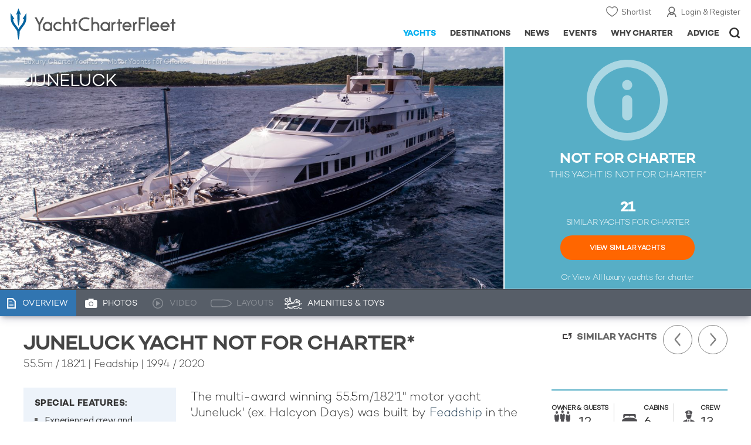

--- FILE ---
content_type: text/html; charset=UTF-8
request_url: https://www.yachtcharterfleet.com/luxury-charter-yacht-23033/juneluck.htm
body_size: 21288
content:
<!DOCTYPE html>
<html class="no-js " lang="en" xml:lang="en">


<head><link rel="preconnect" href="https://a.yachtcharterfleet.com/" /><link rel="dns-prefetch" href="https://a.yachtcharterfleet.com/" />
    <meta http-equiv="Content-Type" content="text/html; charset=utf-8">

                <title>JUNELUCK Yacht - Feadship</title>        <meta name="description" content="JUNELUCK is a 56m luxury motor super yacht built in 1994, refitted in 2020 by Feadship. View similar yachts for Charter around the world" />        <meta name="keywords" content="juneluck, yacht charter, feadship luxury motor yacht, yacht, charter, feadship, luxury, motor" />
        
<link rel="apple-touch-icon" sizes="180x180" href="/resources/bookmark-icons/apple-touch-icon.png"/>
<link rel="icon" type="image/png" sizes="32x32" href="/resources/bookmark-icons/favicon-32x32.png"/>
<link rel="icon" type="image/png" sizes="16x16" href="/resources/bookmark-icons/favicon-16x16.png"/>
<link rel="manifest" href="/resources/bookmark-icons/site.webmanifest"/>
<link rel="mask-icon" href="/resources/bookmark-icons/safari-pinned-tab.svg" color="#5bbad5"/>
<link rel="shortcut icon" href="/resources/bookmark-icons/favicon.ico"/>
<meta name="apple-mobile-web-app-title" content="YachtCharterFleet"/>
<meta name="application-name" content="YachtCharterFleet"/>
<meta name="msapplication-TileColor" content="#0564a0"/>
<meta name="msapplication-config" content="/resources/bookmark-icons/browserconfig.xml"/>
<meta name="theme-color" content="#0564a0"/>

<meta http-equiv="X-UA-Compatible" content="IE=edge" /><meta name="document-class" content="Completed"/>
<meta name="google-site-verification" content="mDsn-csD0r9F1GOC499_Y6Guu3UOXoLp2MNdeBGbV8o" />

<link rel="canonical" href="https://www.yachtcharterfleet.com/luxury-charter-yacht-23033/juneluck.htm" />
    <meta property="og:type" content="yacht" />
    <meta property="og:title" content="JUNELUCK Yacht - Feadship" />
    <meta property="og:description" content="JUNELUCK is a 56m luxury motor super yacht built in 1994, refitted in 2020 by Feadship. View similar yachts for Charter around the world" />
    <meta property="og:image" content="https://image.yachtcharterfleet.com/w1200/h630/qh/ca/k9c67ad0f/vessel/resource/1409238.jpg" />
    <meta property="og:site_name" content="YachtCharterFleet" />

<link rel="preconnect" href="https://fonts.googleapis.com">
<link rel="preconnect" href="https://fonts.gstatic.com" crossorigin>
<link href="https://fonts.googleapis.com/css2?family=Mulish:ital,wght@0,200..1000;1,200..1000&display=swap" rel="stylesheet">

<link rel="stylesheet" href="https://use.typekit.net/ogf4rbi.css">

<script type="text/javascript">
    //IE11 Support
    //passive scroll support
    var supportsPassive = false;
    try {
        var opts = Object.defineProperty({}, 'passive', {
            get: function() {
                supportsPassive = true;
            }
        });
        window.addEventListener("testPassive", null, opts);
        window.removeEventListener("testPassive", null, opts);
    } catch (e) {}
</script>

<script>(function(w,d,u){w.readyQ=[];w.bindReadyQ=[];function p(x,y){if(x=="ready"){w.bindReadyQ.push(y);}else{w.readyQ.push(x);}};var a={ready:p,bind:p};w.$=w.jQuery=function(f){if(f===d||f===u){return a}else{p(f)}}})(window,document)</script>

<script type="text/javascript">
    if(!tick) {var tick = function(){};}
</script>

<noscript>
    <style>
        html .slider-loading-slide {display:block;}
    </style>
</noscript>

    <script>
        (function(a, b, c, d, e, f){
            b[d]=b[d]||function(){
                (b[d].q=b[d].q||[]).push(arguments)
            };
            e=a.createElement('script'), f=a.getElementsByTagName('script')[0];
            e.async=1; e.src=c; e.id='dfa-script';
            f.parentNode.insertBefore(e,f)
        })(document, window, '//a.yachtcharterfleet.com/dfa.js?v=691dbbde', 'dfa');
        dfa('setPageDataX', 'PzI/[base64]');
        dfa('trackPageview');
        dfa('associateGa', 'G-1D0RK6H8FJ');

    </script>


        

    <!-- Google tag (gtag.js) universal analytics -->
    <script async="" src="https://www.googletagmanager.com/gtag/js?id=G-1D0RK6H8FJ"></script>
    <script>
        window.dataLayer = window.dataLayer || [];
        function gtag(){dataLayer.push(arguments);}
        gtag('js', new Date());

        gtag('config', 'G-1D0RK6H8FJ');
    </script>

    <!-- Google tag (gtag.js) ga4 analytics -->
    <script async src="https://www.googletagmanager.com/gtag/js?id=UA-40607169-1"></script>
    <script>
        window.dataLayer = window.dataLayer || [];
        function gtag(){dataLayer.push(arguments);}
        gtag('js', new Date());

        gtag('config', 'UA-40607169-1');
    </script>

        <link rel="preconnect" href="https://static.hotjar.com" />
    <link rel="dns-prefetch" href="https://static.hotjar.com" />
    <script>
        (function(h,o,t,j,a,r){
            h.hj=h.hj||function(){(h.hj.q=h.hj.q||[]).push(arguments)};
            h._hjSettings={hjid:1579920,hjsv:6};
            a=o.getElementsByTagName('head')[0];
            r=o.createElement('script');r.async=1;
            r.src=t+h._hjSettings.hjid+j+h._hjSettings.hjsv;
            a.appendChild(r);
        })(window,document,'https://static.hotjar.com/c/hotjar-','.js?sv=');
    </script>

    <!-- Facebook Pixel Code -->
    <script>
        !function(f,b,e,v,n,t,s)
        {if(f.fbq)return;n=f.fbq=function(){n.callMethod?
            n.callMethod.apply(n,arguments):n.queue.push(arguments)};
            if(!f._fbq)f._fbq=n;n.push=n;n.loaded=!0;n.version='2.0';
            n.queue=[];t=b.createElement(e);t.async=!0;
            t.src=v;s=b.getElementsByTagName(e)[0];
            s.parentNode.insertBefore(t,s)}(window, document,'script',
            'https://connect.facebook.net/en_US/fbevents.js');
        fbq('init', '3033495343347327');
        fbq('track', 'PageView');
    </script>
    <noscript><img height="1" width="1" style="display:none"
                   src="https://www.facebook.com/tr?id=3033495343347327&ev=PageView&noscript=1"
        /></noscript>
    <!-- End Facebook Pixel Code -->


<meta name="viewport" content="width=device-width, maximum-scale=1.0" />

    <script type="application/ld+json">{
    "@context": "http:\/\/schema.org",
    "@type": "BreadcrumbList",
    "itemListElement": [
        {
            "@type": "ListItem",
            "position": 1,
            "item": {
                "@id": "https:\/\/www.yachtcharterfleet.com\/",
                "name": "Home"
            }
        },
        {
            "@type": "ListItem",
            "position": 2,
            "item": {
                "@id": "https:\/\/www.yachtcharterfleet.com\/charter",
                "name": "Luxury Charter Yachts"
            }
        },
        {
            "@type": "ListItem",
            "position": 3,
            "item": {
                "@id": "https:\/\/www.yachtcharterfleet.com\/motor-yacht-charter-fleet.htm",
                "name": "Motor Yachts for Charter"
            }
        },
        {
            "@type": "ListItem",
            "position": 4,
            "item": {
                "@id": "https:\/\/www.yachtcharterfleet.com\/luxury-charter-yacht-23033\/Juneluck.htm",
                "name": "Juneluck"
            }
        }
    ]
}</script>

        
<link rel="preload" as="style" href="/asset/691dbbde/1477591398.css"/>
<link rel="stylesheet" type="text/css" media="all" href="/asset/691dbbde/1477591398.css"/>
        





<script type="application/ld+json">
    [
        {
            "@context": "https://schema.org",
            "@type": "SiteNavigationElement",
            "name": "Why Charter",
            "url": "/why-charter.htm"
        },
        {
            "@context": "https://schema.org",
            "@type": "SiteNavigationElement",
            "name": "Yachts",
            "url": "/charter"
        },
        {
            "@context": "https://schema.org",
            "@type": "SiteNavigationElement",
            "name": "Destinations",
            "url": "/destination"
        },
        {
            "@context": "https://schema.org",
            "@type": "SiteNavigationElement",
            "name": "News",
            "url": "/news"
        },
        {
            "@context": "https://schema.org",
            "@type": "SiteNavigationElement",
            "name": "Events",
            "url": "/events"
        },
        {
            "@context": "https://schema.org",
            "@type": "SiteNavigationElement",
            "name": "Advice",
            "url": "/advice"
        }
    ]
</script>

            

    


        

<script type="application/json" class="jsAssetLoad" data-library="lightgallery">{"css":["\/asset\/691dbbde\/762197592.css"]}</script>

<script type="application/json" class="jsAssetLoad" data-library="colorbox">{"css":["\/asset\/691dbbde\/2891493887.css"]}</script>

<script type="application/json" class="jsAssetLoad" data-library="before_after_slider">{"css":["\/asset\/691dbbde\/958080022.css"]}</script>

<script type="application/json" class="jsAssetLoad" data-library="cookielaw">{"css":["\/asset\/691dbbde\/4158237126.css"]}</script>

<script type="application/json" class="jsAssetLoad" data-library="sitesearch">{"css":["\/asset\/691dbbde\/3472957750.css"]}</script>

<script type="application/json" class="jsAssetLoad" data-library="chat">{"css":["\/asset\/691dbbde\/757968018.css"]}</script>

<script type="application/json" class="jsAssetLoad" data-library="contact_broker">{"css":["\/asset\/691dbbde\/3283996539.css"]}</script>
<script type="application/json" class="jsAssetLoad" data-library="jqueryui">{"css":["\/asset\/691dbbde\/1050707687.css"]}</script>
<script type="application/json" class="jsAssetLoad" data-library="datePicker">{"css":["\/asset\/691dbbde\/54479121.css"]}</script>
<script type="application/json" class="jsAssetLoad" data-library="dateRangeFromToPickers">{"css":["\/asset\/691dbbde\/2597170146.css"]}</script>
    

        <link rel="preload" as="style" href="/asset/691dbbde/2502827463.css"/>
    <link rel="stylesheet" type="text/css" media="all" href="/asset/691dbbde/2502827463.css"/>

    
    <link rel="stylesheet" href="/asset/691dbbde/2536852456.css" media="print" onload="this.media='all'" /><noscript><link rel="stylesheet" href="/asset/691dbbde/2536852456.css" /></noscript>
    
    <link rel="stylesheet" href="/asset/691dbbde/953030657.css" media="print" onload="this.media='all'" /><noscript><link rel="stylesheet" href="/asset/691dbbde/953030657.css" /></noscript>
</head>

<body ontouchstart="" class=" ">
            <!-- www Google Tag Manager (noscript) -->
        <noscript><iframe src="https://www.googletagmanager.com/ns.html?id=GTM-PKNHXSD"
                          height="0" width="0" style="display:none;visibility:hidden"></iframe></noscript>
        <!-- End Google Tag Manager (noscript) -->
    
    <div class="hide ie11-message jsIE11Message">
        <p>Please use a modern browser to view this website. Some elements might not work as expected when using Internet Explorer.</p>
    </div>
    <script>
        var ie11 = false;
        if (window.document.documentMode) {
            ie11 = true;

            const ie11Message = document.querySelector(".jsIE11Message");
            ie11Message.classList.remove("hide");

            const body = document.querySelector("body");
            body.classList.add("is-ie11");
        }
    </script>
        
    <div class="overlay" style="display: none">
        <div class="overlayLoader"></div>
        <div class="overlayLoader-logo"></div>
    </div>

    <div class="search-overlay" style="display: none"></div>

    <div class="overlay-menu">
    <div class="top">
        <a href="/" class="home">Home</a>
        <a href="#" class="close">X</a>
    </div>
    <ul class="menu-list">
        <li>
            <a class="whyCharter" href="/why-charter.htm">Why Charter</a>
            <button class="subnav-toggler" aria-controls="why-charter-drop" aria-label="Show">
                <div class="circle-plus closed">
                    <div class="circle">
                        <div class="horizontal"></div>
                        <div class="vertical"></div>
                    </div>
                </div>
            </button>
            <ul id="why-charter-drop">
                <li><a href="/why-charter.htm">Landing Page</a></li>
                <li><a href="/yacht-charter-vacation-types">Luxury Yacht Vacation Types</a></li>
                <li><a href="/corporate-yacht-charter">Corporate Yacht Charter</a></li>
                <li><a href="/tailor-made-luxury-yacht-vacations.htm">Tailor Made Vacations</a></li>
                <li><a href="/luxury-explorer-vacations.htm">Luxury Exploration Vacations</a></li>
                <li><a href="/why-charter.htm">View More</a></li>
            </ul>
        </li>
        <li>
            <a class="charterYachts" href="/charter">Yachts</a>
            <button class="subnav-toggler" aria-controls="yachts-drop" aria-label="Show">
                <div class="circle-plus closed">
                    <div class="circle">
                        <div class="horizontal"></div>
                        <div class="vertical"></div>
                    </div>
                </div>
            </button>
            <ul id="yachts-drop">
                <li><a href="/charter">Landing Page</a></li>
                <li><a href="/charter/superyachts-for-charter">View All 4149</a></li>
                <li>
                    <a href="/charter/yacht-type">Filter By Type</a>
                    <ul class="yacht-types-menu">
                        <li><a class="motor" href="/motor-yacht-charter-fleet.htm"><span>Motor Yachts</span></a></li>
                        <li><a class="sailing" href="/sailing-yacht-charter-fleet.htm"><span>Sailing Yachts</span></a></li>
                        <li><a class="classic" href="/classic-yacht-charter-fleet.htm"><span>Classic Yachts</span></a></li>
                        <li><a class="catamarans" href="/catamaran-yacht-charter-fleet.htm"><span>Catamaran Yachts</span></a></li>
                    </ul>
                </li>
                <li><a href="/charter/destination">Filter By Destination</a></li>
                <li><a href="/charter">More Filters</a></li>
                <li><a href="/yacht-reviews/">Latest Reviews</a></li>
                <li><a href="/yachts/charter-special-offers.htm">Charter Special Offers</a></li>
            </ul>
        </li>
        <li>
            <a class="destnationsLink" href="/destination">Destinations</a>
            <button class="subnav-toggler" aria-controls="destinations-drop" aria-label="Show">
                <div class="circle-plus closed">
                    <div class="circle">
                        <div class="horizontal"></div>
                        <div class="vertical"></div>
                    </div>
                </div>
            </button>
            <ul id="destinations-drop">
                <li><a href="/destination/a-z">Destination Guides</a></li>
                <li><a href="/destination/inspiration">Inspiration &amp; Features</a></li>
                <li>
                    <a href="/charter/destination">Yachts by Destination</a>
                    <ul>
                        <li><a href="/mediterranean-yacht-charters-1548.htm">Mediterranean Charter Yachts</a></li>
                        <li><a href="/france-yacht-charters-1526.htm">France Charter Yachts</a></li>
                        <li><a href="/italy-yacht-charters-1525.htm">Italy  Charter Yachts</a></li>
                        <li><a href="/croatia-yacht-charters-410.htm">Croatia  Charter Yachts</a></li>
                        <li><a href="/greece-yacht-charters-672.htm">Greece Charter Yachts</a></li>
                        <li><a href="/turkey-yacht-charters-409.htm">Turkey Charter Yachts</a></li>
                        <li><a href="/bahamas-yacht-charters-679.htm">Bahamas Charter Yachts</a></li>
                        <li><a href="/caribbean-yacht-charters-1.htm">Caribbean Charter Yachts</a></li>
                        <li><a href="/australia-yacht-charters-523.htm">Australia Charter Yachts</a></li>
                        <li><a href="/thailand-yacht-charters-502.htm">Thailand Charter Yachts</a></li>
                        <li><a href="/dubai-yacht-charters-1249.htm">Dubai Charter Yachts</a></li>
                    </ul>
                </li>
            </ul>
        </li>
        <li>
            <a class="newsLink" href="/news">News</a>
            <button class="subnav-toggler" aria-controls="news-drop" aria-label="Show">
                <div class="circle-plus closed">
                    <div class="circle">
                        <div class="horizontal"></div>
                        <div class="vertical"></div>
                    </div>
                </div>
            </button>
            <ul id="news-drop">
                <li><a href="/news">All News</a></li>
                <li><a href="/news/destination">Destination News</a></li>
                <li><a href="/news/new-to-fleet">New To Fleet</a></li>
                <li><a href="/news/fleet-updates">Charter Fleet Updates</a></li>
                <li><a href="/news/offers-and-last-minute">Special Offers</a></li>
                <li><a href="/news/industry">Industry News</a></li>
                <li><a href="/news/events">Event News</a></li>
            </ul>
        </li>
        <li>
            <a class="eventsLink" href="/events">Events</a>
            <button class="subnav-toggler" aria-controls="events-drop" aria-label="Show">
                <div class="circle-plus closed">
                    <div class="circle">
                        <div class="horizontal"></div>
                        <div class="vertical"></div>
                    </div>
                </div>
            </button>
            <ul id="events-drop">
                <li><a href="/events">All Events</a></li>
                <li><a href="/events/yacht-shows">Yacht Shows</a></li>
                <li><a href="/events/sporting">Sporting</a></li>
                <li><a href="/events/corporate-charter">Corporate Charter</a></li>
            </ul>
        </li>
        <li class="last-big-link">
            <a class="adviceLink" href="/advice">Advice</a>
            <button class="subnav-toggler" aria-controls="advice-drop" aria-label="Show">
                <div class="circle-plus closed">
                    <div class="circle">
                        <div class="horizontal"></div>
                        <div class="vertical"></div>
                    </div>
                </div>
            </button>
            <ul id="advice-drop">
                <li><a href="/advice">Landing Page</a></li>
                <li><a href="/advice/find-yacht-broker.htm">Finding a Yacht Broker</a></li>
                <li><a href="/advice/charter-preferences">Charter Preferences</a></li>
                <li><a href="/advice/advice.htm">Questions &amp; Answers</a></li>
            </ul>
        </li>

        <li class="small-link"><a class="aboutUs" href="/about">About Us</a></li>
        <li class="small-link"><a class="aboutUs" href="/about/add-my-yacht.htm">Add my yacht</a></li>
        <li class="small-link"><a class="contactUs" href="/contact/contact-us.htm">Contact Us</a></li>
        <li class="small-link"><a class="myAccountLink" href="/my-account">My Account</a></li>

                            </ul>
</div>

            <header class="header show-for-small-only">
    <nav class="top-bar" data-topbar="data-topbar">
        <div class="top-bar-section">
            <a href="/" class="logo">
                <img src="/resources/images/logo-white.svg" width="200" height="38" alt="Yacht Charter Fleet" />
            </a>
        </div>
        <div class="right-small headerOptions">
            <a class="overlay-menu-toggle navigation" href="#">
                <img src="/resources/images/ico_nav.svg" alt="Navigation" width="18" height="18" />
            </a>
            <a href="#headerSearch" class="header-search" id="jsSearchToggle"><img width="18" height="18" src="/resources/images/ico_search.svg" alt="Search" /></a>
        </div>
    </nav>
</header>

<header id="header" class="hide-for-small-only">
    <div class="headerInner">
        <a class="logo" href="/" title="Back to Homepage">
            <span>YachtCharterFleet.com</span> - Luxury yacht charter boats
        </a>
        <div class="additional-nav">
            <a class="myaccount" href="/my-account">Login &amp; Register</a>
            <a class="shorlist-yachts" href="/yachts/yacht-shortlist.htm">Shortlist</a>
        </div>
        <nav>
            <ul class="navigation">
                <li class="global-yacht-search">
                    <div class="site-search">
                        <a class="header-search-icon" href="#">Open/Close Search</a>
                    </div>
                </li>
                <li><a href="/advice" >Advice</a></li>
                <li><a itemprop="url" href="/why-charter.htm" >Why Charter</a></li>
                <li><a href="/events" >Events</a></li>
                <li><a href="/news" >News</a></li>
                <li><a href="/destination" >Destinations</a></li>
                <!--<li><a href="/charter" >Yachts</a></li>-->
                <!--tmp link -->
                <li><a href="/charter" class="active">Yachts</a></li>
            </ul>
        </nav>
    </div>

</header>    
                                                        

    
    
    
            



<div class="headerButtonContainer a-b-slider-test-a show-for-small">

                            <a class="headerBackButton" href="/charter/superyachts-for-charter">Similar Yachts</a>
                <a class="shortlistButton compare" href="/yachts/yacht-shortlist.htm">
            View Shortlist
            <span></span>
        </a>
    </div>

    <div class="a-b-slider-test-a jsPhotoContainer photoContainer smaller-equaliser nonCharter" data-equalizer="" data-equalize-on="medium">
        
            <div data-smaller-equaliser-watch="yacht-main-photos">
                
                                                                
                        <div class="swiper-container mobile-banner-slider link-to-images bullets-over-images bullets-over-image"
                             data-small-only=""
                             data-slides-to-show="1"
                             data-no-peeking="t"
                             data-dots-enabled-small=""
                             data-swiper-lazy=""
                             data-free-mode-disabled=""
                             data-dots-only="">
                            <div class="swiper-wrapper jsMoveSliderImagesHere">
                                                                <div class="swiper-slide main-image ">
                                    <div class="overviewPhoto camo">
                                                                                
                                                                                                                                                                                                                                                                                                                                                                                                        
                                                                                                                                                                                                                                                                                                                                                                                                                                                                                                                                                                    
                                                    
                                                                                                                                                                <a href="https://image.yachtcharterfleet.com/w1200/h779/qh/ca/k4af025ee/vessel/resource/1409238/charter-juneluck-yacht-1.jpg" class="lightbox" data-exThumbImage="https://image.yachtcharterfleet.com/w400/h400/qh/ca/ow-1,d-1/k8a5f1e6f/vessel/resource/1409238/charter-juneluck-yacht-1.jpg">
                                                            <picture>
                                                                <source srcset="https://image.yachtcharterfleet.com/w1277/h618/qh/ca/m2/kb6ff2530/vessel/resource/1409238/charter-juneluck-yacht.jpg" media="(min-width: 641px)" />
                                                                <source srcset="https://image.yachtcharterfleet.com/w640/h367/qh/ca/ow-1/k002aaebd/vessel/resource/1409238/charter-juneluck-yacht.jpg" media="(max-width: 640px)" />
                                                                <img alt="Juneluck Charter Yacht" data-name="Juneluck Charter Yacht" src="https://image.yachtcharterfleet.com/w1277/h618/qh/ca/m2/kb6ff2530/vessel/resource/1409238/charter-juneluck-yacht.jpg" id="overview_image" class="js_compare_image" />
                                                            </picture>
                                                        </a>
                                                                                                                                                                                                                                                                                                                                                                                                                                                                                                                                                                                                                                                                                                                                                                                                                                                                                                                                                                                                                                                                                                                                                                                                                                                                                                                                                                                                                                                                                                                                                                                                                                                                                                                                                                                                                                                                                                                                                                                                                                                                                                                                                                                                                                                                                                                                                                                                                                                                                                                                                                                                                                                                                                                                                                                                                                                                                                                                                                                                                                                                                                                                                                                                                                                                                                                                                                                                                                                                                                                                                                                                                                                                                                                                                                                                                                                                                                                                                                                                                                                                                                                                                                                                                                                                                                                                                                                                                                                                                                                                                                                                                                                                                                                                                                                                                                                                                                                                                                                                                                                                                                                                                                                                                                                                                                                                                                                                                                                                                                                                                                                                                                                                                                                                                                                                                                                                                                                                                                                                                                                                                                                                                                                                                                                                                                                                                                                                                                                                                                                                                                                                                                                                                                                                                                                                                                                                                                                                                                                                                                                                                                                                                                                                                                                                                                                                                                                                                                                                                                                                                                                                                                                                                                                                                                                                                                                                                                                                                                                                                                                                                                                                                                                                                                                                                                                                                                                                                                                                                                                                                                                                                                                                                                                                                                                                                                                                                                                                                                                                                                                                                                                                                                                                                                                                                                                                                                                                                                                                                                                                                                                                                                                                                                                                                                                                                                                                                                                                                                                                                                                                                                                                                                                                                                                                                                                                                                                                                                                                                                                                                                                                                                                                                                                                                                                                                                                                                                                                                                                                                                                                                                                                                                                                                                                                                                                                                                                                                                                                                                                                                                                                                                                                        </div>
                                </div>
                                                                <div class="jsReplaceSlidesHereForMobile additional-images">
                                    
                                                                            <div class="site-similar-yacht not-for-charter">
                                                                                        <div class="similar-yacht-container">
                                                <p class="intro-heading">
                                                    <span class="mobile-icon"></span>NOT FOR CHARTER<span class="show-for-small">*</span>
                                                </p>
                                                <p class="sub-heading hide-for-small">
                                                    This Yacht is not for Charter*
                                                </p>
                                                                                                    <p class="count">
                                                        21
                                                    </p>
                                                    <p class="what">SIMILAR YACHTS FOR CHARTER</p>
                                                    <p class="link">
                                                        <a href="/charter/superyachts-for-charter?vessel_type_id=1&amp;length_from=50.4&amp;length_to=61.6&amp;vessel_sub_type_id=1&amp;year_from=1989&amp;year_to=1999&amp;vessel_length_id=1">View Similar Yachts</a>
                                                    </p>
                                                                                                <p class="all-yachts">Or View All <a href="/">luxury yachts for charter</a> </p>
                                            </div>
                                        </div>
                                                                    </div>
                            </div>
                        </div>

                    
                <div class="overlay-images-wrap">
                    <div class="row collapse yacht-row rowBottomNone">
                        <div class="small-12 columns">
                            <ul class="breadcrumb shortenCrumbs">
                                <li><a href="/charter">Luxury Charter Yachts</a></li>
                                <li>
                                    <a href="/motor-yacht-charter-fleet.htm">Motor Yachts for Charter</a>
                                </li>
                                <li>Juneluck</li>
                            </ul>
                            <p class="name"><em>Juneluck</em></p>
                                                    </div>
                    </div>

                </div>
                            </div>
        
                    
                            <a class="additionalLargeNavigation next" title="Next Yacht" href="/luxury-charter-yacht-25036/lady-esther.htm">Next Yacht</a>
                                        <a class="additionalLargeNavigation back" title="Previous Yacht" href="/luxury-charter-yacht-55300/gene-chaser.htm">Previous Yacht</a>
            
        



    </div>
    
    <div class="yacht-tabs-holder">
        <div class="yacht-tabs-wrap">
        	            <div class="row collapse yacht-row rowBottomNone">
                <div class="small-12 columns">
                    <ul class="yacht-tabs" id="yacht-tabs">
                        <li class="yacht-overview">
                            <a href="/luxury-charter-yacht-23033/juneluck.htm" class="active"><span>Overview</span></a>
                        </li>
                        <li class="yacht-photos">
                                                                                        <a  href="/luxury-charter-yacht-23033/juneluck-photos.htm"><span>Photos</span></a>
                                                    </li>
                        <li class="videos">
                                                                                        <div class="inactive" id="showYachtVideoTab"><span>Video</span></div>
                                                    </li>
                        <li class="layouts">
                                                                                        <div class="inactive"><span>Layouts</span></div>
                                                    </li>
                        <li class="amenities">
                            <a href="/luxury-charter-yacht-23033/juneluck.htm#amenities-and-toys" class="jsScrollToAnchor"><span>Amenities &amp; Toys</span></a>
                        </li>
                                                                                                                                                                            </ul>
                    <div class="right-nav">
                                                    <div class="container-right-nav"></div>
                                            </div>
                </div>
            </div>

        </div>
    </div>
        <div class="content-wrap blue-yacht noneCharter ">
            <div class="row   collapse yacht-row">
                <div class="small-12 columns ">
                    
            
<div class="content-container-large position-relative">

    <div class="content-wrapper">
        <div class="content yacht-container">

                                                <div class="table-row yacht-container">
            <div class="cell">
                <div class="pageContentSection">
                    <div class="row">
                        <div class="small-12 columns"><h1>JUNELUCK yacht NOT for charter*</h1>
                            <h2>
                                                                    <span class="pref pref-length-m active">55.5m</span>&nbsp;/&nbsp;<span class="pref pref-length-f">182'1</span>
                                                                 | 
                                                                                                                                                        Feadship
                                                                                                                                                                                         |
                                                                    1994  / 2020                                                                                            </h2>
                                                            <div class="show-for-small">
                                                                            <div class="quick-view">
                                            <ul class="accomodation">
                                                                                                    <li class="guests owner">
                                                        <p class="heading"><span class="show-for-largeMedium-up">Owner &amp; </span>Guests</p>
                                                        <p class="number">12</p>
                                                    </li>
                                                                                                                                                    <li class="cabins">
                                                        <p class="heading">Cabins</p>
                                                        <p class="number">6</p>
                                                    </li>
                                                                                                                                                    <li class="crew">
                                                        <p class="heading">Crew</p>
                                                        <p class="number">13</p>
                                                    </li>
                                                                                            </ul>
                                                                                            <div class="accomodation-details">
                                                    <p class="heading">Cabin Configuration</p>
                                                    <ul>
                                                                                                                    <li>1 Master</li>
                                                                                                                                                                                                                                    <li>1 VIP</li>
                                                                                                                                                                            <li>2 Double</li>
                                                                                                                                                                                                                                                                                                                                                                                                            <li>2 Convertible</li>
                                                                                                                                                                            <li>2 Pullman</li>
                                                                                                                                                                    </ul>
                                                </div>
                                                                                    </div>
                                                                    </div>
                                <div class="additional-images show-for-small">
                                                                            <div class="site-similar-yacht not-for-charter">
                                                                                        <div class="similar-yacht-container">
                                                <p class="intro-heading">
                                                    <span class="mobile-icon"></span>NOT FOR CHARTER<span class="show-for-small">*</span>
                                                </p>
                                                <p class="sub-heading hide-for-small">
                                                    This Yacht is not for Charter*
                                                </p>
                                                                                                    <p class="count">
                                                        21
                                                    </p>
                                                    <p class="what">SIMILAR YACHTS FOR CHARTER</p>
                                                    <p class="link">
                                                        <a href="/charter/superyachts-for-charter?vessel_type_id=1&amp;length_from=50.4&amp;length_to=61.6&amp;vessel_sub_type_id=1&amp;year_from=1989&amp;year_to=1999&amp;vessel_length_id=1">View Similar Yachts</a>
                                                    </p>
                                                                                                <p class="all-yachts">Or View All <a href="/">luxury yachts for charter</a> </p>
                                            </div>
                                        </div>
                                                                    </div>
                                                    </div>
                    </div>
                </div>
            </div>
            <div class="cell rhs yacht-rhs">
                                    <div class="sidebarSection yacht-navigation-container not-charter">

                        <ul class="yacht-navigation">
                                                            <li class="next"><a href="/luxury-charter-yacht-25036/lady-esther.htm">Next Yacht</a></li>
                                                                                        <li class="previous"><a href="/luxury-charter-yacht-55300/gene-chaser.htm">Previous Yacht</a></li>
                                                    </ul>

                        <a class="back-to-results" href="/charter/superyachts-for-charter?vessel_type_id=1&amp;length_from=50.4&amp;length_to=61.6&amp;vessel_sub_type_id=1&amp;year_from=1989&amp;year_to=1999&amp;vessel_length_id=1">Similar Yachts</a>
                    </div>
                            </div>
        </div>
    
            
            <div class="table-row">
                <div class="cell">
                    <div class="pageContentSection">
                        <div class="row">
                            <div class="small-12 columns">

                                                                                                        
<div class="row hello">
    <div class="columns">
        
        <div class="row">
            <div class="columns small-12 yacht-copy">

                <div class="yacht-detail-row">
                	                        <div class="column-left">
                        	<div class="additionalDetails">
    <div class="additional-details-container">
        <div class="bullet-points">
                        <p>Special Features:</p>
                            <ul>
                                            <li>Experienced crew and successful charter platform</li>
                                            <li>Sundeck designed for socializing</li>
                                            <li>Excellent alfresco dining opportunities</li>
                                            <li>Extended beach club with loose furniture on the interior and large swim platform</li>
                                            <li>Elegant interiors feature walnut wood and Portoro marble</li>
                                    </ul>
                    </div>

            </div>
</div>                        </div>
                                        <div class="column-right">
                        <div class="read-more" data-read-more-global="" data-height-limit="550" data-sm-height-limit="185" data-s-height-limit="120">
                                        				    <p class="yacht-intro">
    The multi-award winning 55.5m/182'1" motor yacht 'Juneluck' (ex. Halcyon Days) was built by <a href="/feadship-charter-yachts-1458.htm">Feadship</a> in the Netherlands at their Aalsmeer shipyard. Her interior is styled by design house John Munford and she was completed in 1994. This luxury vessel's exterior design is the work of De Voogt and she was last refitted in 2020.
</p>


<p></p>

    <h4>Guest Accommodation</h4>
    <p>Juneluck has been designed to comfortably accommodate up to 12 guests in 6 suites comprising one VIP cabin. She is also capable of carrying up to 13 crew onboard to ensure a relaxed luxury yacht experience.</p>

    <h4>Onboard Comfort &amp; Entertainment</h4>
    <p>Her features include beach club, gym, deck jacuzzi, WiFi and air conditioning.</p>

    <h4>Range &amp; Performance</h4>
    <p> Juneluck is built with a steel hull and aluminium superstructure, with teak decks. Powered by twin diesel Caterpillar (3512B TA) 1,175hp engines, she comfortably cruises at 12 knots, reaches a maximum speed of 15 knots with a range of up to 4,500 nautical miles from her 78,700 litre fuel tanks at 12 knots.   Juneluck features at-anchor stabilizers providing exceptional comfort levels.  Her water tanks store around 3,963 Litres of fresh water. She was built to Lloyds Register &#10016;100 A1 & LMC classification society rules, and is MCA Compliant.</p>


                                                    </div>
                    </div>
                </div>
            </div>
        </div>
        


        <div class="show-for-small">
            <a class="mobile-link-item link-photos" href="/luxury-charter-yacht-23033/juneluck-photos.htm">
                Photo Gallery
            </a>

            <a class="mobile-link-item link-specifications jsAccordion" data-toggle-class="mobile-content-specifications">
                Specifications
            </a>
            <div class="hide mobile-content-specifications accordion-item">
                <div class="specification-container">
    <table class="minimal-style">
        <tr>
            <td width="145" class="title">Length</td>
            <td class="js_compare_length extra-large-copy">
                                    <span class="pref pref-length-m active">55.5m</span>&nbsp;/&nbsp;<span class="pref pref-length-f">182'1</span>
                            </td>
        </tr>
        <tr>
            <td class="title">Beam</td>
            <td>
                                  <span class="pref pref-length-m active">9.3m</span>&nbsp;/&nbsp;<span class="pref pref-length-f">30'6</span>
                            </td>
        </tr>
        <tr>
            <td class="title">Draft</td>
            <td>
                                    <span class="pref pref-length-m active">3.2m</span>&nbsp;/&nbsp;<span class="pref pref-length-f">10'6</span>
                            </td>
        </tr>
                    <tr>
                <td class="title">Gross Tonnage</td>
                <td class="larger-copy">
                    694 GT
                </td>
            </tr>
                <tr>
            <td class="title">Cruising Speed</td>
            <td class="larger-copy">
                                    12   Knots
                            </td>
        </tr>
        <tr>
            <td class="title">Built</td>
            <td>
                                    <div class="larger-copy">1994</div>  | <div class="larger-copy">2020</div> (Refitted)                            </td>
        </tr>
        <tr>
            <td class="title">Builder</td>
            <td class="js_compare_builder">
                                                                            <a href="/feadship-charter-yachts-1458.htm">Feadship</a>                    <span style="display:none;" data-mobile="f" itemprop="manufacturer">
                        Feadship                    </span>
                            </td>
        </tr>
        <tr>
            <td class="title">Model</td>
            <td>
                                                                                                                                        <a href="/custom-yacht-charter-l1-1458.htm">Custom</a>
                    <span style="display:none;" itemprop="manufacturer">
                        Custom
                    </span>
                            </td>
        </tr>

                    <tr>
                <td class="title">Exterior Designer</td>
                <td>
                                            De Voogt                                    </td>
            </tr>
        
                    <tr>
                <td class="title">Interior Design</td>
                <td>
                                            John Munford                                    </td>
            </tr>
            </table>
</div>
            </div>
        </div>

                    <div class="row">
                <div class="columns" style="padding-top:15px;">
                    <h4>*Charter Juneluck Motor Yacht</h4>
                    <p>Motor yacht Juneluck is currently not believed to be available for private Charter. To <a href="/charter/superyachts-for-charter?vessel_type_id=1&amp;length_from=50.4&amp;length_to=61.6&amp;vessel_sub_type_id=1&amp;year_from=1989&amp;year_to=1999&amp;vessel_length_id=1">view similar yachts for charter</a>, or contact your <a href="/yacht-charter-broker">Yacht Charter Broker</a> for information about renting a luxury charter yacht. </p>
                    <div class="not-for-charter-contact-block">
                        <div class="icon"><div class="image">&nbsp;</div></div>
                        <div class="copy">
                            <p class="title">Juneluck Yacht Owner, Captain or marketing company</p>
                            <p class="info">'Yacht Charter Fleet' is a free information service, if your yacht is available for charter please contact us with details and photos and we will update our records.</p>
                        </div>
                        <div class="btn-wrap"><a id="js_contact_us_link" href="/about/yacht-media-supply.htm?vessel_id=23064">Contact Us</a></div>
                        
                        <input type="hidden" name="contact_us" id="js_contact_us" value="mailto:listings@yachtcharterfleet.com?subject=Juneluck-yacht-available-for-charter" />
                        <script>
                            jQuery(function(){
                                $('#js_contact_us_link').attr('href',$('#js_contact_us').val());
                            });
                        </script>
                    </div>
                </div>
            </div>
        
                
                    <div class="row hide-for-small photo-block">
                <div class="columns">
                    <hr class="dividerSM" />
                    <div class="overview-additional-photos">
                    	                        <p class="section-heading">
                            <strong>Juneluck</strong> Photos
                        </p>
                                                                                                                                                                                                                                                                    
                                                        
                            
                                                        <a href="https://image.yachtcharterfleet.com/w1200/h779/qh/ca/kd4d399bc/vessel/resource/1409166/charter-juneluck-yacht-2.jpg" class="lightbox additionalLargeImage image-container yachtAddPhotos ll-wrap" data-exThumbImage="https://image.yachtcharterfleet.com/w220/h220/qh/ca/ow-1/k5a20f650/vessel/resource/1409166/charter-juneluck-yacht-2.jpg" >
                                <img alt="Juneluck Yacht "  src="https://image.yachtcharterfleet.com/w220/h220/qh/ca/ow-1/k5a20f650/vessel/resource/1409166/charter-juneluck-yacht-2.jpg"  />
                            </a>

                                                                                                                                                                                                                                                                    
                                                        
                            
                                                        <a href="https://image.yachtcharterfleet.com/w1200/h779/qh/ca/kc02102bd/vessel/resource/1409252/charter-juneluck-yacht-3.jpg" class="lightbox additionalLargeImage image-container yachtAddPhotos ll-wrap" data-exThumbImage="https://image.yachtcharterfleet.com/w220/h220/qh/ca/ow-1/k4ed26d51/vessel/resource/1409252/charter-juneluck-yacht-3.jpg" >
                                <img alt="Juneluck Yacht "  src="https://image.yachtcharterfleet.com/w220/h220/qh/ca/ow-1/k4ed26d51/vessel/resource/1409252/charter-juneluck-yacht-3.jpg"  />
                            </a>

                                                                                                                                                                                                                                                                    
                                                        
                            
                                                        <a href="https://image.yachtcharterfleet.com/w1080/h779/qh/ca/k80c253c9/vessel/resource/1327582/charter-juneluck-yacht-4.jpg" class="lightbox additionalLargeImage image-container yachtAddPhotos ll-wrap" data-exThumbImage="https://image.yachtcharterfleet.com/w220/h220/qh/ca/ow-1/k188a3804/vessel/resource/1327582/charter-juneluck-yacht-4.jpg" >
                                <img alt="Juneluck Yacht "  src="https://image.yachtcharterfleet.com/w220/h220/qh/ca/ow-1/k188a3804/vessel/resource/1327582/charter-juneluck-yacht-4.jpg"  />
                            </a>

                                                                                                                                                                                                                                                                    
                                                        
                            
                                                        <a href="https://image.yachtcharterfleet.com/w1200/h779/qh/ca/k971bc5e4/vessel/resource/1409245/charter-juneluck-yacht-5.jpg" class="lightbox additionalLargeImage image-container yachtAddPhotos ll-wrap" data-exThumbImage="https://image.yachtcharterfleet.com/w220/h220/qh/ca/ow-1/k19e8aa08/vessel/resource/1409245/charter-juneluck-yacht-5.jpg" >
                                <img alt="Juneluck Yacht "  src="https://image.yachtcharterfleet.com/w220/h220/qh/ca/ow-1/k19e8aa08/vessel/resource/1409245/charter-juneluck-yacht-5.jpg"  />
                            </a>

                                                                                                                                                                                                                                                                    
                                                        
                            
                                                        <a href="https://image.yachtcharterfleet.com/w1200/h779/qh/ca/k9d460e68/vessel/resource/1409190/charter-juneluck-yacht-6.jpg" class="lightbox additionalLargeImage image-container yachtAddPhotos ll-wrap" data-exThumbImage="https://image.yachtcharterfleet.com/w220/h220/qh/ca/ow-1/k13b56184/vessel/resource/1409190/charter-juneluck-yacht-6.jpg" >
                                <img alt="Juneluck Yacht "  src="https://image.yachtcharterfleet.com/w220/h220/qh/ca/ow-1/k13b56184/vessel/resource/1409190/charter-juneluck-yacht-6.jpg"  />
                            </a>

                                                                                                                                                                                                                                                                    
                                                        
                            
                                                        <a href="https://image.yachtcharterfleet.com/w1200/h779/qh/ca/k7d3aab30/vessel/resource/1409191/charter-juneluck-yacht-7.jpg" class="lightbox additionalLargeImage image-container yachtAddPhotos ll-wrap" data-exThumbImage="https://image.yachtcharterfleet.com/w220/h220/qh/ca/ow-1/kf3c9c4dc/vessel/resource/1409191/charter-juneluck-yacht-7.jpg" style="display:none;">
                                <img alt="Juneluck Yacht "  src="https://image.yachtcharterfleet.com/w220/h220/qh/ca/ow-1/kf3c9c4dc/vessel/resource/1409191/charter-juneluck-yacht-7.jpg"  />
                            </a>

                                                                                                                                                                                                                                                                    
                                                        
                            
                                                        <a href="https://image.yachtcharterfleet.com/w1200/h779/qh/ca/k4a23d294/vessel/resource/1409192/charter-juneluck-yacht-8.jpg" class="lightbox additionalLargeImage image-container yachtAddPhotos ll-wrap" data-exThumbImage="https://image.yachtcharterfleet.com/w220/h220/qh/ca/ow-1/kc4d0bd78/vessel/resource/1409192/charter-juneluck-yacht-8.jpg" style="display:none;">
                                <img alt="Juneluck Yacht "  src="https://image.yachtcharterfleet.com/w220/h220/qh/ca/ow-1/kc4d0bd78/vessel/resource/1409192/charter-juneluck-yacht-8.jpg"  />
                            </a>

                                                                                                                                                                                                                                                                    
                                                        
                            
                                                        <a href="https://image.yachtcharterfleet.com/w1200/h779/qh/ca/kaa5f77cc/vessel/resource/1409193/charter-juneluck-yacht-9.jpg" class="lightbox additionalLargeImage image-container yachtAddPhotos ll-wrap" data-exThumbImage="https://image.yachtcharterfleet.com/w220/h220/qh/ca/ow-1/k24ac1820/vessel/resource/1409193/charter-juneluck-yacht-9.jpg" style="display:none;">
                                <img alt="Juneluck Yacht "  src="https://image.yachtcharterfleet.com/w220/h220/qh/ca/ow-1/k24ac1820/vessel/resource/1409193/charter-juneluck-yacht-9.jpg"  />
                            </a>

                                                                                                                                                                                                                                                                    
                                                        
                            
                                                        <a href="https://image.yachtcharterfleet.com/w1200/h779/qh/ca/k3056fe5f/vessel/resource/1409194/charter-juneluck-yacht-10.jpg" class="lightbox additionalLargeImage image-container yachtAddPhotos ll-wrap" data-exThumbImage="https://image.yachtcharterfleet.com/w220/h220/qh/ca/ow-1/k2d65a8c0/vessel/resource/1409194/charter-juneluck-yacht-10.jpg" style="display:none;">
                                <img alt="Juneluck Yacht "  src="https://image.yachtcharterfleet.com/w220/h220/qh/ca/ow-1/k2d65a8c0/vessel/resource/1409194/charter-juneluck-yacht-10.jpg"  />
                            </a>

                                                                                                                                                                                                                                                                    
                                                        
                            
                                                        <a href="https://image.yachtcharterfleet.com/w1200/h779/qh/ca/k6f0992a5/vessel/resource/1409196/charter-juneluck-yacht-11.jpg" class="lightbox additionalLargeImage image-container yachtAddPhotos ll-wrap" data-exThumbImage="https://image.yachtcharterfleet.com/w220/h220/qh/ca/ow-1/k723ac43a/vessel/resource/1409196/charter-juneluck-yacht-11.jpg" style="display:none;">
                                <img alt="Juneluck Yacht "  src="https://image.yachtcharterfleet.com/w220/h220/qh/ca/ow-1/k723ac43a/vessel/resource/1409196/charter-juneluck-yacht-11.jpg"  />
                            </a>

                                                                                                                                                                                                                                                                    
                                                        
                            
                                                        <a href="https://image.yachtcharterfleet.com/w1200/h779/qh/ca/k803f38e7/vessel/resource/1409188/charter-juneluck-yacht-12.jpg" class="lightbox additionalLargeImage image-container yachtAddPhotos ll-wrap" data-exThumbImage="https://image.yachtcharterfleet.com/w220/h220/qh/ca/ow-1/k9d0c6e78/vessel/resource/1409188/charter-juneluck-yacht-12.jpg" style="display:none;">
                                <img alt="Juneluck Yacht "  src="https://image.yachtcharterfleet.com/w220/h220/qh/ca/ow-1/k9d0c6e78/vessel/resource/1409188/charter-juneluck-yacht-12.jpg"  />
                            </a>

                                                                                                                                                                                                                                                                    
                                                        
                            
                                                        <a href="https://image.yachtcharterfleet.com/w1200/h779/qh/ca/kadb35b16/vessel/resource/1409195/charter-juneluck-yacht-13.jpg" class="lightbox additionalLargeImage image-container yachtAddPhotos ll-wrap" data-exThumbImage="https://image.yachtcharterfleet.com/w220/h220/qh/ca/ow-1/kb0800d89/vessel/resource/1409195/charter-juneluck-yacht-13.jpg" style="display:none;">
                                <img alt="Juneluck Yacht "  src="https://image.yachtcharterfleet.com/w220/h220/qh/ca/ow-1/kb0800d89/vessel/resource/1409195/charter-juneluck-yacht-13.jpg"  />
                            </a>

                                                                                                                                                                                                                                                                    
                                                        
                            
                                                        <a href="https://image.yachtcharterfleet.com/w1200/h779/qh/ca/ka5fa6358/vessel/resource/1409189/charter-juneluck-yacht-14.jpg" class="lightbox additionalLargeImage image-container yachtAddPhotos ll-wrap" data-exThumbImage="https://image.yachtcharterfleet.com/w220/h220/qh/ca/ow-1/kb8c935c7/vessel/resource/1409189/charter-juneluck-yacht-14.jpg" style="display:none;">
                                <img alt="Juneluck Yacht "  src="https://image.yachtcharterfleet.com/w220/h220/qh/ca/ow-1/kb8c935c7/vessel/resource/1409189/charter-juneluck-yacht-14.jpg"  />
                            </a>

                                                                                                                                                                                                                                                                    
                                                        
                            
                                                        <a href="https://image.yachtcharterfleet.com/w1200/h779/qh/ca/k869d4f12/vessel/resource/1409187/charter-juneluck-yacht-15.jpg" class="lightbox additionalLargeImage image-container yachtAddPhotos ll-wrap" data-exThumbImage="https://image.yachtcharterfleet.com/w220/h220/qh/ca/ow-1/k9bae198d/vessel/resource/1409187/charter-juneluck-yacht-15.jpg" style="display:none;">
                                <img alt="Juneluck Yacht "  src="https://image.yachtcharterfleet.com/w220/h220/qh/ca/ow-1/k9bae198d/vessel/resource/1409187/charter-juneluck-yacht-15.jpg"  />
                            </a>

                                                                                                                                                                                                                                                                    
                                                        
                            
                                                        <a href="https://image.yachtcharterfleet.com/w1200/h779/qh/ca/kff9845d7/vessel/resource/1409197/charter-juneluck-yacht-16.jpg" class="lightbox additionalLargeImage image-container yachtAddPhotos ll-wrap" data-exThumbImage="https://image.yachtcharterfleet.com/w220/h220/qh/ca/ow-1/ke2ab1348/vessel/resource/1409197/charter-juneluck-yacht-16.jpg" style="display:none;">
                                <img alt="Juneluck Yacht "  src="https://image.yachtcharterfleet.com/w220/h220/qh/ca/ow-1/ke2ab1348/vessel/resource/1409197/charter-juneluck-yacht-16.jpg"  />
                            </a>

                                                                                                                                                                                                                                                                    
                                                        
                            
                                                        <a href="https://image.yachtcharterfleet.com/w1200/h779/qh/ca/k29fa9986/vessel/resource/1409198/charter-juneluck-yacht-17.jpg" class="lightbox additionalLargeImage image-container yachtAddPhotos ll-wrap" data-exThumbImage="https://image.yachtcharterfleet.com/w220/h220/qh/ca/ow-1/k34c9cf19/vessel/resource/1409198/charter-juneluck-yacht-17.jpg" style="display:none;">
                                <img alt="Juneluck Yacht "  src="https://image.yachtcharterfleet.com/w220/h220/qh/ca/ow-1/k34c9cf19/vessel/resource/1409198/charter-juneluck-yacht-17.jpg"  />
                            </a>

                                                                                                                                                                                                                                                                    
                                                        
                            
                                                        <a href="https://image.yachtcharterfleet.com/w1200/h779/qh/ca/kd150a589/vessel/resource/1409186/charter-juneluck-yacht-18.jpg" class="lightbox additionalLargeImage image-container yachtAddPhotos ll-wrap" data-exThumbImage="https://image.yachtcharterfleet.com/w220/h220/qh/ca/ow-1/kcc63f316/vessel/resource/1409186/charter-juneluck-yacht-18.jpg" style="display:none;">
                                <img alt="Juneluck Yacht "  src="https://image.yachtcharterfleet.com/w220/h220/qh/ca/ow-1/kcc63f316/vessel/resource/1409186/charter-juneluck-yacht-18.jpg"  />
                            </a>

                                                                                                                                                                                                                                                                    
                                                        
                            
                                                        <a href="https://image.yachtcharterfleet.com/w1200/h779/qh/ca/k16d7264f/vessel/resource/1409199/charter-juneluck-yacht-19.jpg" class="lightbox additionalLargeImage image-container yachtAddPhotos ll-wrap" data-exThumbImage="https://image.yachtcharterfleet.com/w220/h220/qh/ca/ow-1/k0be470d0/vessel/resource/1409199/charter-juneluck-yacht-19.jpg" style="display:none;">
                                <img alt="Juneluck Yacht "  src="https://image.yachtcharterfleet.com/w220/h220/qh/ca/ow-1/k0be470d0/vessel/resource/1409199/charter-juneluck-yacht-19.jpg"  />
                            </a>

                                                                                                                                                                                                                                                                    
                                                        
                            
                                                        <a href="https://image.yachtcharterfleet.com/w1200/h779/qh/ca/k658dae87/vessel/resource/1409200/charter-juneluck-yacht-20.jpg" class="lightbox additionalLargeImage image-container yachtAddPhotos ll-wrap" data-exThumbImage="https://image.yachtcharterfleet.com/w220/h220/qh/ca/ow-1/k78bef818/vessel/resource/1409200/charter-juneluck-yacht-20.jpg" style="display:none;">
                                <img alt="Juneluck Yacht "  src="https://image.yachtcharterfleet.com/w220/h220/qh/ca/ow-1/k78bef818/vessel/resource/1409200/charter-juneluck-yacht-20.jpg"  />
                            </a>

                                                                                                                                                                                                                                    
                                                        
                            
                                                        <a href="https://image.yachtcharterfleet.com/w779/h1200/qh/ca/kc9020180/vessel/resource/1409201/charter-juneluck-yacht-21.jpg" class="lightbox additionalLargeImage image-container yachtAddPhotos ll-wrap" data-exThumbImage="https://image.yachtcharterfleet.com/w220/h220/qh/ca/ow-1/k38ef84ce/vessel/resource/1409201/charter-juneluck-yacht-21.jpg" style="display:none;">
                                <img alt="Juneluck Yacht "  src="https://image.yachtcharterfleet.com/w220/h220/qh/ca/ow-1/k38ef84ce/vessel/resource/1409201/charter-juneluck-yacht-21.jpg"  />
                            </a>

                                                                                                                                                                                                                                    
                                                        
                            
                                                        <a href="https://image.yachtcharterfleet.com/w779/h1200/qh/ca/kbeec44fe/vessel/resource/1409202/charter-juneluck-yacht-22.jpg" class="lightbox additionalLargeImage image-container yachtAddPhotos ll-wrap" data-exThumbImage="https://image.yachtcharterfleet.com/w220/h220/qh/ca/ow-1/k4f01c1b0/vessel/resource/1409202/charter-juneluck-yacht-22.jpg" style="display:none;">
                                <img alt="Juneluck Yacht "  src="https://image.yachtcharterfleet.com/w220/h220/qh/ca/ow-1/k4f01c1b0/vessel/resource/1409202/charter-juneluck-yacht-22.jpg"  />
                            </a>

                                                                                                                                                                                                                                                                    
                                                        
                            
                                                        <a href="https://image.yachtcharterfleet.com/w1200/h779/qh/ca/k1263ebf9/vessel/resource/1409203/charter-juneluck-yacht-23.jpg" class="lightbox additionalLargeImage image-container yachtAddPhotos ll-wrap" data-exThumbImage="https://image.yachtcharterfleet.com/w220/h220/qh/ca/ow-1/k0f50bd66/vessel/resource/1409203/charter-juneluck-yacht-23.jpg" style="display:none;">
                                <img alt="Juneluck Yacht "  src="https://image.yachtcharterfleet.com/w220/h220/qh/ca/ow-1/k0f50bd66/vessel/resource/1409203/charter-juneluck-yacht-23.jpg"  />
                            </a>

                                                                                                                                                                                                                                                                    
                                                        
                            
                                                        <a href="https://image.yachtcharterfleet.com/w1200/h779/qh/ca/kbcee1cd3/vessel/resource/1409204/charter-juneluck-yacht-24.jpg" class="lightbox additionalLargeImage image-container yachtAddPhotos ll-wrap" data-exThumbImage="https://image.yachtcharterfleet.com/w220/h220/qh/ca/ow-1/ka1dd4a4c/vessel/resource/1409204/charter-juneluck-yacht-24.jpg" style="display:none;">
                                <img alt="Juneluck Yacht "  src="https://image.yachtcharterfleet.com/w220/h220/qh/ca/ow-1/ka1dd4a4c/vessel/resource/1409204/charter-juneluck-yacht-24.jpg"  />
                            </a>

                                                                                                                                                                                                                                                                    
                                                        
                            
                                                        <a href="https://image.yachtcharterfleet.com/w1200/h779/qh/ca/kfcbf6005/vessel/resource/1409205/charter-juneluck-yacht-25.jpg" class="lightbox additionalLargeImage image-container yachtAddPhotos ll-wrap" data-exThumbImage="https://image.yachtcharterfleet.com/w220/h220/qh/ca/ow-1/ke18c369a/vessel/resource/1409205/charter-juneluck-yacht-25.jpg" style="display:none;">
                                <img alt="Juneluck Yacht "  src="https://image.yachtcharterfleet.com/w220/h220/qh/ca/ow-1/ke18c369a/vessel/resource/1409205/charter-juneluck-yacht-25.jpg"  />
                            </a>

                                                                                                                                                                                                                                                                    
                                                        
                            
                                                        <a href="https://image.yachtcharterfleet.com/w1200/h779/qh/ca/k8b51257b/vessel/resource/1409206/charter-juneluck-yacht-26.jpg" class="lightbox additionalLargeImage image-container yachtAddPhotos ll-wrap" data-exThumbImage="https://image.yachtcharterfleet.com/w220/h220/qh/ca/ow-1/k966273e4/vessel/resource/1409206/charter-juneluck-yacht-26.jpg" style="display:none;">
                                <img alt="Juneluck Yacht "  src="https://image.yachtcharterfleet.com/w220/h220/qh/ca/ow-1/k966273e4/vessel/resource/1409206/charter-juneluck-yacht-26.jpg"  />
                            </a>

                                                                                                                                                                                                                                    
                                                        
                            
                                                        <a href="https://image.yachtcharterfleet.com/w779/h1200/qh/ca/k3404504f/vessel/resource/1409185/charter-juneluck-yacht-27.jpg" class="lightbox additionalLargeImage image-container yachtAddPhotos ll-wrap" data-exThumbImage="https://image.yachtcharterfleet.com/w220/h220/qh/ca/ow-1/kc5e9d501/vessel/resource/1409185/charter-juneluck-yacht-27.jpg" style="display:none;">
                                <img alt="Juneluck Yacht "  src="https://image.yachtcharterfleet.com/w220/h220/qh/ca/ow-1/kc5e9d501/vessel/resource/1409185/charter-juneluck-yacht-27.jpg"  />
                            </a>

                                                                                                                                                                                                                                                                    
                                                        
                            
                                                        <a href="https://image.yachtcharterfleet.com/w1200/h779/qh/ca/kb47c9ab2/vessel/resource/1409207/charter-juneluck-yacht-28.jpg" class="lightbox additionalLargeImage image-container yachtAddPhotos ll-wrap" data-exThumbImage="https://image.yachtcharterfleet.com/w220/h220/qh/ca/ow-1/ka94fcc2d/vessel/resource/1409207/charter-juneluck-yacht-28.jpg" style="display:none;">
                                <img alt="Juneluck Yacht "  src="https://image.yachtcharterfleet.com/w220/h220/qh/ca/ow-1/ka94fcc2d/vessel/resource/1409207/charter-juneluck-yacht-28.jpg"  />
                            </a>

                                                                                                                                                                                                                                                                    
                                                        
                            
                                                        <a href="https://image.yachtcharterfleet.com/w1200/h779/qh/ca/k621e46e3/vessel/resource/1409208/charter-juneluck-yacht-29.jpg" class="lightbox additionalLargeImage image-container yachtAddPhotos ll-wrap" data-exThumbImage="https://image.yachtcharterfleet.com/w220/h220/qh/ca/ow-1/k7f2d107c/vessel/resource/1409208/charter-juneluck-yacht-29.jpg" style="display:none;">
                                <img alt="Juneluck Yacht "  src="https://image.yachtcharterfleet.com/w220/h220/qh/ca/ow-1/k7f2d107c/vessel/resource/1409208/charter-juneluck-yacht-29.jpg"  />
                            </a>

                                                                                                                                                                                                                                                                    
                                                        
                            
                                                        <a href="https://image.yachtcharterfleet.com/w1200/h779/qh/ca/kb9ebde09/vessel/resource/1409150/charter-juneluck-yacht-30.jpg" class="lightbox additionalLargeImage image-container yachtAddPhotos ll-wrap" data-exThumbImage="https://image.yachtcharterfleet.com/w220/h220/qh/ca/ow-1/ka4d88896/vessel/resource/1409150/charter-juneluck-yacht-30.jpg" style="display:none;">
                                <img alt="Juneluck Yacht "  src="https://image.yachtcharterfleet.com/w220/h220/qh/ca/ow-1/ka4d88896/vessel/resource/1409150/charter-juneluck-yacht-30.jpg"  />
                            </a>

                                                                                                                                                                                                                                                                    
                                                        
                            
                                                        <a href="https://image.yachtcharterfleet.com/w1200/h779/qh/ca/kf9baa2df/vessel/resource/1409151/charter-juneluck-yacht-31.jpg" class="lightbox additionalLargeImage image-container yachtAddPhotos ll-wrap" data-exThumbImage="https://image.yachtcharterfleet.com/w220/h220/qh/ca/ow-1/ke489f440/vessel/resource/1409151/charter-juneluck-yacht-31.jpg" style="display:none;">
                                <img alt="Juneluck Yacht "  src="https://image.yachtcharterfleet.com/w220/h220/qh/ca/ow-1/ke489f440/vessel/resource/1409151/charter-juneluck-yacht-31.jpg"  />
                            </a>

                                                                                                                                                                                                                                                                    
                                                        
                            
                                                        <a href="https://image.yachtcharterfleet.com/w1200/h779/qh/ca/k8e54e7a1/vessel/resource/1409152/charter-juneluck-yacht-32.jpg" class="lightbox additionalLargeImage image-container yachtAddPhotos ll-wrap" data-exThumbImage="https://image.yachtcharterfleet.com/w220/h220/qh/ca/ow-1/k9367b13e/vessel/resource/1409152/charter-juneluck-yacht-32.jpg" style="display:none;">
                                <img alt="Juneluck Yacht "  src="https://image.yachtcharterfleet.com/w220/h220/qh/ca/ow-1/k9367b13e/vessel/resource/1409152/charter-juneluck-yacht-32.jpg"  />
                            </a>

                                                                                                                                                                                                                                                                    
                                                        
                            
                                                        <a href="https://image.yachtcharterfleet.com/w1200/h779/qh/ca/kce059b77/vessel/resource/1409153/charter-juneluck-yacht-33.jpg" class="lightbox additionalLargeImage image-container yachtAddPhotos ll-wrap" data-exThumbImage="https://image.yachtcharterfleet.com/w220/h220/qh/ca/ow-1/kd336cde8/vessel/resource/1409153/charter-juneluck-yacht-33.jpg" style="display:none;">
                                <img alt="Juneluck Yacht "  src="https://image.yachtcharterfleet.com/w220/h220/qh/ca/ow-1/kd336cde8/vessel/resource/1409153/charter-juneluck-yacht-33.jpg"  />
                            </a>

                                                                                                                                                                                                                                    
                                                        
                            
                                                        <a href="https://image.yachtcharterfleet.com/w779/h1200/qh/ca/k8c56bf8c/vessel/resource/1409154/charter-juneluck-yacht-34.jpg" class="lightbox additionalLargeImage image-container yachtAddPhotos ll-wrap" data-exThumbImage="https://image.yachtcharterfleet.com/w220/h220/qh/ca/ow-1/k7dbb3ac2/vessel/resource/1409154/charter-juneluck-yacht-34.jpg" style="display:none;">
                                <img alt="Juneluck Yacht "  src="https://image.yachtcharterfleet.com/w220/h220/qh/ca/ow-1/k7dbb3ac2/vessel/resource/1409154/charter-juneluck-yacht-34.jpg"  />
                            </a>

                                                                                                                                                                                                                                    
                                                        
                            
                                                        <a href="https://image.yachtcharterfleet.com/w779/h1080/qh/ca/kb9be8c08/vessel/resource/1327576/charter-juneluck-yacht-35.jpg" class="lightbox additionalLargeImage image-container yachtAddPhotos ll-wrap" data-exThumbImage="https://image.yachtcharterfleet.com/w220/h220/qh/ca/ow-1/k816d4246/vessel/resource/1327576/charter-juneluck-yacht-35.jpg" style="display:none;">
                                <img alt="Juneluck Yacht "  src="https://image.yachtcharterfleet.com/w220/h220/qh/ca/ow-1/k816d4246/vessel/resource/1327576/charter-juneluck-yacht-35.jpg"  />
                            </a>

                                                                                                                                                                                                                                                                    
                                                        
                            
                                                        <a href="https://image.yachtcharterfleet.com/w1200/h779/qh/ca/k25e45afe/vessel/resource/1409149/charter-juneluck-yacht-36.jpg" class="lightbox additionalLargeImage image-container yachtAddPhotos ll-wrap" data-exThumbImage="https://image.yachtcharterfleet.com/w220/h220/qh/ca/ow-1/k38d70c61/vessel/resource/1409149/charter-juneluck-yacht-36.jpg" style="display:none;">
                                <img alt="Juneluck Yacht "  src="https://image.yachtcharterfleet.com/w220/h220/qh/ca/ow-1/k38d70c61/vessel/resource/1409149/charter-juneluck-yacht-36.jpg"  />
                            </a>

                                                                                                                                                                                                                                                                    
                                                        
                            
                                                        <a href="https://image.yachtcharterfleet.com/w1200/h779/qh/ca/kd9dfb812/vessel/resource/1409258/charter-juneluck-yacht-37.jpg" class="lightbox additionalLargeImage image-container yachtAddPhotos ll-wrap" data-exThumbImage="https://image.yachtcharterfleet.com/w220/h220/qh/ca/ow-1/kc4ecee8d/vessel/resource/1409258/charter-juneluck-yacht-37.jpg" style="display:none;">
                                <img alt="Juneluck Yacht "  src="https://image.yachtcharterfleet.com/w220/h220/qh/ca/ow-1/kc4ecee8d/vessel/resource/1409258/charter-juneluck-yacht-37.jpg"  />
                            </a>

                                                                                                                                                                                                                                                                    
                                                        
                            
                                                        <a href="https://image.yachtcharterfleet.com/w1200/h779/qh/ca/k79ffb5ab/vessel/resource/1409147/charter-juneluck-yacht-38.jpg" class="lightbox additionalLargeImage image-container yachtAddPhotos ll-wrap" data-exThumbImage="https://image.yachtcharterfleet.com/w220/h220/qh/ca/ow-1/k64cce334/vessel/resource/1409147/charter-juneluck-yacht-38.jpg" style="display:none;">
                                <img alt="Juneluck Yacht "  src="https://image.yachtcharterfleet.com/w220/h220/qh/ca/ow-1/k64cce334/vessel/resource/1409147/charter-juneluck-yacht-38.jpg"  />
                            </a>

                                                                                                                                                                                                                                                                    
                                                        
                            
                                                        <a href="https://image.yachtcharterfleet.com/w1200/h779/qh/ca/kaf9d69fa/vessel/resource/1409148/charter-juneluck-yacht-39.jpg" class="lightbox additionalLargeImage image-container yachtAddPhotos ll-wrap" data-exThumbImage="https://image.yachtcharterfleet.com/w220/h220/qh/ca/ow-1/kb2ae3f65/vessel/resource/1409148/charter-juneluck-yacht-39.jpg" style="display:none;">
                                <img alt="Juneluck Yacht "  src="https://image.yachtcharterfleet.com/w220/h220/qh/ca/ow-1/kb2ae3f65/vessel/resource/1409148/charter-juneluck-yacht-39.jpg"  />
                            </a>

                                                                                                                                                                                                                                                                    
                                                        
                            
                                                        <a href="https://image.yachtcharterfleet.com/w1200/h779/qh/ca/kbba98fd1/vessel/resource/1409181/charter-juneluck-yacht-40.jpg" class="lightbox additionalLargeImage image-container yachtAddPhotos ll-wrap" data-exThumbImage="https://image.yachtcharterfleet.com/w220/h220/qh/ca/ow-1/ka69ad94e/vessel/resource/1409181/charter-juneluck-yacht-40.jpg" style="display:none;">
                                <img alt="Juneluck Yacht "  src="https://image.yachtcharterfleet.com/w220/h220/qh/ca/ow-1/ka69ad94e/vessel/resource/1409181/charter-juneluck-yacht-40.jpg"  />
                            </a>

                                                                                                                                                                                                                                                                    
                                                        
                            
                                                        <a href="https://image.yachtcharterfleet.com/w1200/h779/qh/ca/k11f31330/vessel/resource/1409182/charter-juneluck-yacht-41.jpg" class="lightbox additionalLargeImage image-container yachtAddPhotos ll-wrap" data-exThumbImage="https://image.yachtcharterfleet.com/w220/h220/qh/ca/ow-1/k0cc045af/vessel/resource/1409182/charter-juneluck-yacht-41.jpg" style="display:none;">
                                <img alt="Juneluck Yacht "  src="https://image.yachtcharterfleet.com/w220/h220/qh/ca/ow-1/k0cc045af/vessel/resource/1409182/charter-juneluck-yacht-41.jpg"  />
                            </a>

                                                                                                                                                                                                                                    
                                                        
                            
                                                        <a href="https://image.yachtcharterfleet.com/w779/h1200/qh/ca/k3f2b5321/vessel/resource/1409146/charter-juneluck-yacht-42.jpg" class="lightbox additionalLargeImage image-container yachtAddPhotos ll-wrap" data-exThumbImage="https://image.yachtcharterfleet.com/w220/h220/qh/ca/ow-1/kcec6d66f/vessel/resource/1409146/charter-juneluck-yacht-42.jpg" style="display:none;">
                                <img alt="Juneluck Yacht "  src="https://image.yachtcharterfleet.com/w220/h220/qh/ca/ow-1/kcec6d66f/vessel/resource/1409146/charter-juneluck-yacht-42.jpg"  />
                            </a>

                                                                                                                                                                                                                                                                    
                                                        
                            
                                                        <a href="https://image.yachtcharterfleet.com/w1200/h779/qh/ca/k684a4386/vessel/resource/1409155/charter-juneluck-yacht-43.jpg" class="lightbox additionalLargeImage image-container yachtAddPhotos ll-wrap" data-exThumbImage="https://image.yachtcharterfleet.com/w220/h220/qh/ca/ow-1/k75791519/vessel/resource/1409155/charter-juneluck-yacht-43.jpg" style="display:none;">
                                <img alt="Juneluck Yacht "  src="https://image.yachtcharterfleet.com/w220/h220/qh/ca/ow-1/k75791519/vessel/resource/1409155/charter-juneluck-yacht-43.jpg"  />
                            </a>

                                                                                                                                                                                                                                                                    
                                                        
                            
                                                        <a href="https://image.yachtcharterfleet.com/w1200/h779/qh/ca/k12d074c3/vessel/resource/1409156/charter-juneluck-yacht-44.jpg" class="lightbox additionalLargeImage image-container yachtAddPhotos ll-wrap" data-exThumbImage="https://image.yachtcharterfleet.com/w220/h220/qh/ca/ow-1/k0fe3225c/vessel/resource/1409156/charter-juneluck-yacht-44.jpg" style="display:none;">
                                <img alt="Juneluck Yacht "  src="https://image.yachtcharterfleet.com/w220/h220/qh/ca/ow-1/k0fe3225c/vessel/resource/1409156/charter-juneluck-yacht-44.jpg"  />
                            </a>

                                                                                                                                                                                                                                    
                                                        
                            
                                                        <a href="https://image.yachtcharterfleet.com/w779/h1200/qh/ca/k85e3baee/vessel/resource/1409259/charter-juneluck-yacht-45.jpg" class="lightbox additionalLargeImage image-container yachtAddPhotos ll-wrap" data-exThumbImage="https://image.yachtcharterfleet.com/w220/h220/qh/ca/ow-1/k740e3fa0/vessel/resource/1409259/charter-juneluck-yacht-45.jpg" style="display:none;">
                                <img alt="Juneluck Yacht "  src="https://image.yachtcharterfleet.com/w220/h220/qh/ca/ow-1/k740e3fa0/vessel/resource/1409259/charter-juneluck-yacht-45.jpg"  />
                            </a>

                                                                                                                                                                                                                                                                    
                                                        
                            
                                                        <a href="https://image.yachtcharterfleet.com/w1200/h779/qh/ca/k168a3fcc/vessel/resource/1409231/charter-juneluck-yacht-46.jpg" class="lightbox additionalLargeImage image-container yachtAddPhotos ll-wrap" data-exThumbImage="https://image.yachtcharterfleet.com/w220/h220/qh/ca/ow-1/k0bb96953/vessel/resource/1409231/charter-juneluck-yacht-46.jpg" style="display:none;">
                                <img alt="Juneluck Yacht "  src="https://image.yachtcharterfleet.com/w220/h220/qh/ca/ow-1/k0bb96953/vessel/resource/1409231/charter-juneluck-yacht-46.jpg"  />
                            </a>

                                                                                                                                                                                                                                                                    
                                                        
                            
                                                        <a href="https://image.yachtcharterfleet.com/w1200/h779/qh/ca/k3436488f/vessel/resource/1409183/charter-juneluck-yacht-47.jpg" class="lightbox additionalLargeImage image-container yachtAddPhotos ll-wrap" data-exThumbImage="https://image.yachtcharterfleet.com/w220/h220/qh/ca/ow-1/k29051e10/vessel/resource/1409183/charter-juneluck-yacht-47.jpg" style="display:none;">
                                <img alt="Juneluck Yacht "  src="https://image.yachtcharterfleet.com/w220/h220/qh/ca/ow-1/k29051e10/vessel/resource/1409183/charter-juneluck-yacht-47.jpg"  />
                            </a>

                                                                                                                                                                                                                                    
                                                        
                            
                                                        <a href="https://image.yachtcharterfleet.com/w779/h1200/qh/ca/k6c8d8802/vessel/resource/1409184/charter-juneluck-yacht-48.jpg" class="lightbox additionalLargeImage image-container yachtAddPhotos ll-wrap" data-exThumbImage="https://image.yachtcharterfleet.com/w220/h220/qh/ca/ow-1/k9d600d4c/vessel/resource/1409184/charter-juneluck-yacht-48.jpg" style="display:none;">
                                <img alt="Juneluck Yacht "  src="https://image.yachtcharterfleet.com/w220/h220/qh/ca/ow-1/k9d600d4c/vessel/resource/1409184/charter-juneluck-yacht-48.jpg"  />
                            </a>

                                                                                                                                                                                                                                                                    
                                                        
                            
                                                        <a href="https://image.yachtcharterfleet.com/w1200/h779/qh/ca/ke8925ff5/vessel/resource/1409257/charter-juneluck-yacht-49.jpg" class="lightbox additionalLargeImage image-container yachtAddPhotos ll-wrap" data-exThumbImage="https://image.yachtcharterfleet.com/w220/h220/qh/ca/ow-1/kf5a1096a/vessel/resource/1409257/charter-juneluck-yacht-49.jpg" style="display:none;">
                                <img alt="Juneluck Yacht "  src="https://image.yachtcharterfleet.com/w220/h220/qh/ca/ow-1/kf5a1096a/vessel/resource/1409257/charter-juneluck-yacht-49.jpg"  />
                            </a>

                                                                                                                                                                                                                                                                    
                                                        
                            
                                                        <a href="https://image.yachtcharterfleet.com/w1200/h779/qh/ca/ke786c499/vessel/resource/1409255/charter-juneluck-yacht-50.jpg" class="lightbox additionalLargeImage image-container yachtAddPhotos ll-wrap" data-exThumbImage="https://image.yachtcharterfleet.com/w220/h220/qh/ca/ow-1/kfab59206/vessel/resource/1409255/charter-juneluck-yacht-50.jpg" style="display:none;">
                                <img alt="Juneluck Yacht "  src="https://image.yachtcharterfleet.com/w220/h220/qh/ca/ow-1/kfab59206/vessel/resource/1409255/charter-juneluck-yacht-50.jpg"  />
                            </a>

                                                                                                                                                                                                                                    
                                                        
                            
                                                        <a href="https://image.yachtcharterfleet.com/w779/h1200/qh/ca/ka1028ba9/vessel/resource/1409256/charter-juneluck-yacht-51.jpg" class="lightbox additionalLargeImage image-container yachtAddPhotos ll-wrap" data-exThumbImage="https://image.yachtcharterfleet.com/w220/h220/qh/ca/ow-1/k50ef0ee7/vessel/resource/1409256/charter-juneluck-yacht-51.jpg" style="display:none;">
                                <img alt="Juneluck Yacht "  src="https://image.yachtcharterfleet.com/w220/h220/qh/ca/ow-1/k50ef0ee7/vessel/resource/1409256/charter-juneluck-yacht-51.jpg"  />
                            </a>

                                                                                                                                                                                                                                                                    
                                                        
                            
                                                        <a href="https://image.yachtcharterfleet.com/w1200/h779/qh/ca/kcf37ed1d/vessel/resource/1409254/charter-juneluck-yacht-52.jpg" class="lightbox additionalLargeImage image-container yachtAddPhotos ll-wrap" data-exThumbImage="https://image.yachtcharterfleet.com/w220/h220/qh/ca/ow-1/kd204bb82/vessel/resource/1409254/charter-juneluck-yacht-52.jpg" style="display:none;">
                                <img alt="Juneluck Yacht "  src="https://image.yachtcharterfleet.com/w220/h220/qh/ca/ow-1/kd204bb82/vessel/resource/1409254/charter-juneluck-yacht-52.jpg"  />
                            </a>

                                                                                                                                                                                                                                                                    
                                                        
                            
                                                        <a href="https://image.yachtcharterfleet.com/w1200/h779/qh/ca/k5b7151a4/vessel/resource/1409251/charter-juneluck-yacht-53.jpg" class="lightbox additionalLargeImage image-container yachtAddPhotos ll-wrap" data-exThumbImage="https://image.yachtcharterfleet.com/w220/h220/qh/ca/ow-1/k4642073b/vessel/resource/1409251/charter-juneluck-yacht-53.jpg" style="display:none;">
                                <img alt="Juneluck Yacht "  src="https://image.yachtcharterfleet.com/w220/h220/qh/ca/ow-1/k4642073b/vessel/resource/1409251/charter-juneluck-yacht-53.jpg"  />
                            </a>

                                                                                                                                                                                                                                                                    
                                                        
                            
                                                        <a href="https://image.yachtcharterfleet.com/w1200/h779/qh/ca/kd4ee96fa/vessel/resource/1409253/charter-juneluck-yacht-54.jpg" class="lightbox additionalLargeImage image-container yachtAddPhotos ll-wrap" data-exThumbImage="https://image.yachtcharterfleet.com/w220/h220/qh/ca/ow-1/kc9ddc065/vessel/resource/1409253/charter-juneluck-yacht-54.jpg" style="display:none;">
                                <img alt="Juneluck Yacht "  src="https://image.yachtcharterfleet.com/w220/h220/qh/ca/ow-1/kc9ddc065/vessel/resource/1409253/charter-juneluck-yacht-54.jpg"  />
                            </a>

                                                                                                                                                                                                                                                                    
                                                        
                            
                                                        <a href="https://image.yachtcharterfleet.com/w1200/h779/qh/ca/k831e2a64/vessel/resource/1409164/charter-juneluck-yacht-55.jpg" class="lightbox additionalLargeImage image-container yachtAddPhotos ll-wrap" data-exThumbImage="https://image.yachtcharterfleet.com/w220/h220/qh/ca/ow-1/k9e2d7cfb/vessel/resource/1409164/charter-juneluck-yacht-55.jpg" style="display:none;">
                                <img alt="Juneluck Yacht "  src="https://image.yachtcharterfleet.com/w220/h220/qh/ca/ow-1/k9e2d7cfb/vessel/resource/1409164/charter-juneluck-yacht-55.jpg"  />
                            </a>

                                                                                                                                                                                                                                                                    
                                                        
                            
                                                        <a href="https://image.yachtcharterfleet.com/w1200/h779/qh/ca/k1efb8f2d/vessel/resource/1409165/charter-juneluck-yacht-56.jpg" class="lightbox additionalLargeImage image-container yachtAddPhotos ll-wrap" data-exThumbImage="https://image.yachtcharterfleet.com/w220/h220/qh/ca/ow-1/k03c8d9b2/vessel/resource/1409165/charter-juneluck-yacht-56.jpg" style="display:none;">
                                <img alt="Juneluck Yacht "  src="https://image.yachtcharterfleet.com/w220/h220/qh/ca/ow-1/k03c8d9b2/vessel/resource/1409165/charter-juneluck-yacht-56.jpg"  />
                            </a>

                                                                                                                                                                                                                                                                    
                                                        
                            
                                                        <a href="https://image.yachtcharterfleet.com/w1200/h779/qh/ca/ka6a092f6/vessel/resource/1409158/charter-juneluck-yacht-57.jpg" class="lightbox additionalLargeImage image-container yachtAddPhotos ll-wrap" data-exThumbImage="https://image.yachtcharterfleet.com/w220/h220/qh/ca/ow-1/kbb93c469/vessel/resource/1409158/charter-juneluck-yacht-57.jpg" style="display:none;">
                                <img alt="Juneluck Yacht "  src="https://image.yachtcharterfleet.com/w220/h220/qh/ca/ow-1/kbb93c469/vessel/resource/1409158/charter-juneluck-yacht-57.jpg"  />
                            </a>

                                                                                                                                                                                                                                                                    
                                                        
                            
                                                        <a href="https://image.yachtcharterfleet.com/w1200/h779/qh/ca/k2cd9a1f2/vessel/resource/1409159/charter-juneluck-yacht-58.jpg" class="lightbox additionalLargeImage image-container yachtAddPhotos ll-wrap" data-exThumbImage="https://image.yachtcharterfleet.com/w220/h220/qh/ca/ow-1/k31eaf76d/vessel/resource/1409159/charter-juneluck-yacht-58.jpg" style="display:none;">
                                <img alt="Juneluck Yacht "  src="https://image.yachtcharterfleet.com/w220/h220/qh/ca/ow-1/k31eaf76d/vessel/resource/1409159/charter-juneluck-yacht-58.jpg"  />
                            </a>

                                                                                                                                                                                                                                                                    
                                                        
                            
                                                        <a href="https://image.yachtcharterfleet.com/w1200/h779/qh/ca/k40957c46/vessel/resource/1409160/charter-juneluck-yacht-59.jpg" class="lightbox additionalLargeImage image-container yachtAddPhotos ll-wrap" data-exThumbImage="https://image.yachtcharterfleet.com/w220/h220/qh/ca/ow-1/k5da62ad9/vessel/resource/1409160/charter-juneluck-yacht-59.jpg" style="display:none;">
                                <img alt="Juneluck Yacht "  src="https://image.yachtcharterfleet.com/w220/h220/qh/ca/ow-1/k5da62ad9/vessel/resource/1409160/charter-juneluck-yacht-59.jpg"  />
                            </a>

                                                                                                                                                                                                                                                                    
                                                        
                            
                                                        <a href="https://image.yachtcharterfleet.com/w1200/h779/qh/ca/k73d411c2/vessel/resource/1409161/charter-juneluck-yacht-60.jpg" class="lightbox additionalLargeImage image-container yachtAddPhotos ll-wrap" data-exThumbImage="https://image.yachtcharterfleet.com/w220/h220/qh/ca/ow-1/k6ee7475d/vessel/resource/1409161/charter-juneluck-yacht-60.jpg" style="display:none;">
                                <img alt="Juneluck Yacht "  src="https://image.yachtcharterfleet.com/w220/h220/qh/ca/ow-1/k6ee7475d/vessel/resource/1409161/charter-juneluck-yacht-60.jpg"  />
                            </a>

                                                                                                                                                                                                                                                                    
                                                        
                            
                                                        <a href="https://image.yachtcharterfleet.com/w1200/h779/qh/ca/kd98e8d23/vessel/resource/1409162/charter-juneluck-yacht-61.jpg" class="lightbox additionalLargeImage image-container yachtAddPhotos ll-wrap" data-exThumbImage="https://image.yachtcharterfleet.com/w220/h220/qh/ca/ow-1/kc4bddbbc/vessel/resource/1409162/charter-juneluck-yacht-61.jpg" style="display:none;">
                                <img alt="Juneluck Yacht "  src="https://image.yachtcharterfleet.com/w220/h220/qh/ca/ow-1/kc4bddbbc/vessel/resource/1409162/charter-juneluck-yacht-61.jpg"  />
                            </a>

                                                                                                                                                                                                                                                                    
                                                        
                            
                                                        <a href="https://image.yachtcharterfleet.com/w1200/h779/qh/ca/k446b286a/vessel/resource/1409163/charter-juneluck-yacht-62.jpg" class="lightbox additionalLargeImage image-container yachtAddPhotos ll-wrap" data-exThumbImage="https://image.yachtcharterfleet.com/w220/h220/qh/ca/ow-1/k59587ef5/vessel/resource/1409163/charter-juneluck-yacht-62.jpg" style="display:none;">
                                <img alt="Juneluck Yacht "  src="https://image.yachtcharterfleet.com/w220/h220/qh/ca/ow-1/k59587ef5/vessel/resource/1409163/charter-juneluck-yacht-62.jpg"  />
                            </a>

                                                                                                                                                                                                                                                                    
                                                        
                            
                                                        <a href="https://image.yachtcharterfleet.com/w1200/h779/qh/ca/ka11a4575/vessel/resource/1409157/charter-juneluck-yacht-63.jpg" class="lightbox additionalLargeImage image-container yachtAddPhotos ll-wrap" data-exThumbImage="https://image.yachtcharterfleet.com/w220/h220/qh/ca/ow-1/kbc2913ea/vessel/resource/1409157/charter-juneluck-yacht-63.jpg" style="display:none;">
                                <img alt="Juneluck Yacht "  src="https://image.yachtcharterfleet.com/w220/h220/qh/ca/ow-1/kbc2913ea/vessel/resource/1409157/charter-juneluck-yacht-63.jpg"  />
                            </a>

                                                                                                                                                                                                                                                                    
                                                        
                            
                                                        <a href="https://image.yachtcharterfleet.com/w1200/h779/qh/ca/k40bc43a1/vessel/resource/1409167/charter-juneluck-yacht-64.jpg" class="lightbox additionalLargeImage image-container yachtAddPhotos ll-wrap" data-exThumbImage="https://image.yachtcharterfleet.com/w220/h220/qh/ca/ow-1/k5d8f153e/vessel/resource/1409167/charter-juneluck-yacht-64.jpg" style="display:none;">
                                <img alt="Juneluck Yacht "  src="https://image.yachtcharterfleet.com/w220/h220/qh/ca/ow-1/k5d8f153e/vessel/resource/1409167/charter-juneluck-yacht-64.jpg"  />
                            </a>

                                                                                                                                                                                                                                                                    
                                                        
                            
                                                        <a href="https://image.yachtcharterfleet.com/w1200/h779/qh/ca/k712c2d38/vessel/resource/1409209/charter-juneluck-yacht-65.jpg" class="lightbox additionalLargeImage image-container yachtAddPhotos ll-wrap" data-exThumbImage="https://image.yachtcharterfleet.com/w220/h220/qh/ca/ow-1/k6c1f7ba7/vessel/resource/1409209/charter-juneluck-yacht-65.jpg" style="display:none;">
                                <img alt="Juneluck Yacht "  src="https://image.yachtcharterfleet.com/w220/h220/qh/ca/ow-1/k6c1f7ba7/vessel/resource/1409209/charter-juneluck-yacht-65.jpg"  />
                            </a>

                                                                                                                                                                                                                                                                    
                                                        
                            
                                                        <a href="https://image.yachtcharterfleet.com/w1200/h779/qh/ca/k55035739/vessel/resource/1409210/charter-juneluck-yacht-66.jpg" class="lightbox additionalLargeImage image-container yachtAddPhotos ll-wrap" data-exThumbImage="https://image.yachtcharterfleet.com/w220/h220/qh/ca/ow-1/k483001a6/vessel/resource/1409210/charter-juneluck-yacht-66.jpg" style="display:none;">
                                <img alt="Juneluck Yacht "  src="https://image.yachtcharterfleet.com/w220/h220/qh/ca/ow-1/k483001a6/vessel/resource/1409210/charter-juneluck-yacht-66.jpg"  />
                            </a>

                                                                                                                                                                                                                                                                    
                                                        
                            
                                                        <a href="https://image.yachtcharterfleet.com/w1200/h779/qh/ca/k15522bef/vessel/resource/1409211/charter-juneluck-yacht-67.jpg" class="lightbox additionalLargeImage image-container yachtAddPhotos ll-wrap" data-exThumbImage="https://image.yachtcharterfleet.com/w220/h220/qh/ca/ow-1/k08617d70/vessel/resource/1409211/charter-juneluck-yacht-67.jpg" style="display:none;">
                                <img alt="Juneluck Yacht "  src="https://image.yachtcharterfleet.com/w220/h220/qh/ca/ow-1/k08617d70/vessel/resource/1409211/charter-juneluck-yacht-67.jpg"  />
                            </a>

                                                                                                                                                                                                                                                                    
                                                        
                            
                                                        <a href="https://image.yachtcharterfleet.com/w1200/h779/qh/ca/k7520f8dc/vessel/resource/1409212/charter-juneluck-yacht-68.jpg" class="lightbox additionalLargeImage image-container yachtAddPhotos ll-wrap" data-exThumbImage="https://image.yachtcharterfleet.com/w220/h220/qh/ca/ow-1/k6813ae43/vessel/resource/1409212/charter-juneluck-yacht-68.jpg" style="display:none;">
                                <img alt="Juneluck Yacht "  src="https://image.yachtcharterfleet.com/w220/h220/qh/ca/ow-1/k6813ae43/vessel/resource/1409212/charter-juneluck-yacht-68.jpg"  />
                            </a>

                                                                                                                                                                                                                                                                    
                                                        
                            
                                                        <a href="https://image.yachtcharterfleet.com/w1200/h779/qh/ca/k3571840a/vessel/resource/1409213/charter-juneluck-yacht-69.jpg" class="lightbox additionalLargeImage image-container yachtAddPhotos ll-wrap" data-exThumbImage="https://image.yachtcharterfleet.com/w220/h220/qh/ca/ow-1/k2842d295/vessel/resource/1409213/charter-juneluck-yacht-69.jpg" style="display:none;">
                                <img alt="Juneluck Yacht "  src="https://image.yachtcharterfleet.com/w220/h220/qh/ca/ow-1/k2842d295/vessel/resource/1409213/charter-juneluck-yacht-69.jpg"  />
                            </a>

                                                                                                                                                                                                                                                                    
                                                        
                            
                                                        <a href="https://image.yachtcharterfleet.com/w1200/h779/qh/ca/k1b772f12/vessel/resource/1409214/charter-juneluck-yacht-70.jpg" class="lightbox additionalLargeImage image-container yachtAddPhotos ll-wrap" data-exThumbImage="https://image.yachtcharterfleet.com/w220/h220/qh/ca/ow-1/k0644798d/vessel/resource/1409214/charter-juneluck-yacht-70.jpg" style="display:none;">
                                <img alt="Juneluck Yacht "  src="https://image.yachtcharterfleet.com/w220/h220/qh/ca/ow-1/k0644798d/vessel/resource/1409214/charter-juneluck-yacht-70.jpg"  />
                            </a>

                                                                                                                                                                                                                                                                    
                                                        
                            
                                                        <a href="https://image.yachtcharterfleet.com/w1200/h779/qh/ca/k5b2653c4/vessel/resource/1409215/charter-juneluck-yacht-71.jpg" class="lightbox additionalLargeImage image-container yachtAddPhotos ll-wrap" data-exThumbImage="https://image.yachtcharterfleet.com/w220/h220/qh/ca/ow-1/k4615055b/vessel/resource/1409215/charter-juneluck-yacht-71.jpg" style="display:none;">
                                <img alt="Juneluck Yacht "  src="https://image.yachtcharterfleet.com/w220/h220/qh/ca/ow-1/k4615055b/vessel/resource/1409215/charter-juneluck-yacht-71.jpg"  />
                            </a>

                                                                                                                                                                                                                                                                    
                                                        
                            
                                                        <a href="https://image.yachtcharterfleet.com/w1200/h779/qh/ca/k2cc816ba/vessel/resource/1409216/charter-juneluck-yacht-72.jpg" class="lightbox additionalLargeImage image-container yachtAddPhotos ll-wrap" data-exThumbImage="https://image.yachtcharterfleet.com/w220/h220/qh/ca/ow-1/k31fb4025/vessel/resource/1409216/charter-juneluck-yacht-72.jpg" style="display:none;">
                                <img alt="Juneluck Yacht "  src="https://image.yachtcharterfleet.com/w220/h220/qh/ca/ow-1/k31fb4025/vessel/resource/1409216/charter-juneluck-yacht-72.jpg"  />
                            </a>

                                                                                                                                                                                                                                                                    
                                                        
                            
                                                        <a href="https://image.yachtcharterfleet.com/w1200/h779/qh/ca/k6c996a6c/vessel/resource/1409217/charter-juneluck-yacht-73.jpg" class="lightbox additionalLargeImage image-container yachtAddPhotos ll-wrap" data-exThumbImage="https://image.yachtcharterfleet.com/w220/h220/qh/ca/ow-1/k71aa3cf3/vessel/resource/1409217/charter-juneluck-yacht-73.jpg" style="display:none;">
                                <img alt="Juneluck Yacht "  src="https://image.yachtcharterfleet.com/w220/h220/qh/ca/ow-1/k71aa3cf3/vessel/resource/1409217/charter-juneluck-yacht-73.jpg"  />
                            </a>

                                                                                                                                                                                                                                                                    
                                                        
                            
                                                        <a href="https://image.yachtcharterfleet.com/w1080/h779/qh/ca/k54cddb35/vessel/resource/1327583/charter-juneluck-yacht-74.jpg" class="lightbox additionalLargeImage image-container yachtAddPhotos ll-wrap" data-exThumbImage="https://image.yachtcharterfleet.com/w220/h220/qh/ca/ow-1/k1e43d432/vessel/resource/1327583/charter-juneluck-yacht-74.jpg" style="display:none;">
                                <img alt="Juneluck Yacht "  src="https://image.yachtcharterfleet.com/w220/h220/qh/ca/ow-1/k1e43d432/vessel/resource/1327583/charter-juneluck-yacht-74.jpg"  />
                            </a>

                                                                                                                                                                                                                                                                    
                                                        
                            
                                                        <a href="https://image.yachtcharterfleet.com/w1200/h779/qh/ca/kec7c201a/vessel/resource/1409223/charter-juneluck-yacht-75.jpg" class="lightbox additionalLargeImage image-container yachtAddPhotos ll-wrap" data-exThumbImage="https://image.yachtcharterfleet.com/w220/h220/qh/ca/ow-1/kf14f7685/vessel/resource/1409223/charter-juneluck-yacht-75.jpg" style="display:none;">
                                <img alt="Juneluck Yacht "  src="https://image.yachtcharterfleet.com/w220/h220/qh/ca/ow-1/kf14f7685/vessel/resource/1409223/charter-juneluck-yacht-75.jpg"  />
                            </a>

                                                                                                                                                                                                                                                                    
                                                        
                            
                                                        <a href="https://image.yachtcharterfleet.com/w1200/h779/qh/ca/k4f85a50b/vessel/resource/1409224/charter-juneluck-yacht-76.jpg" class="lightbox additionalLargeImage image-container yachtAddPhotos ll-wrap" data-exThumbImage="https://image.yachtcharterfleet.com/w220/h220/qh/ca/ow-1/k52b6f394/vessel/resource/1409224/charter-juneluck-yacht-76.jpg" style="display:none;">
                                <img alt="Juneluck Yacht "  src="https://image.yachtcharterfleet.com/w220/h220/qh/ca/ow-1/k52b6f394/vessel/resource/1409224/charter-juneluck-yacht-76.jpg"  />
                            </a>

                                                                                                                                                                                                                                                                    
                                                        
                            
                                                        <a href="https://image.yachtcharterfleet.com/w1200/h779/qh/ca/k01c9558f/vessel/resource/1409168/charter-juneluck-yacht-77.jpg" class="lightbox additionalLargeImage image-container yachtAddPhotos ll-wrap" data-exThumbImage="https://image.yachtcharterfleet.com/w220/h220/qh/ca/ow-1/k1cfa0310/vessel/resource/1409168/charter-juneluck-yacht-77.jpg" style="display:none;">
                                <img alt="Juneluck Yacht "  src="https://image.yachtcharterfleet.com/w220/h220/qh/ca/ow-1/k1cfa0310/vessel/resource/1409168/charter-juneluck-yacht-77.jpg"  />
                            </a>

                                                                                                                                                                                                                                                                    
                                                        
                            
                                                        <a href="https://image.yachtcharterfleet.com/w1200/h779/qh/ca/k70a81ac2/vessel/resource/1409225/charter-juneluck-yacht-78.jpg" class="lightbox additionalLargeImage image-container yachtAddPhotos ll-wrap" data-exThumbImage="https://image.yachtcharterfleet.com/w220/h220/qh/ca/ow-1/k6d9b4c5d/vessel/resource/1409225/charter-juneluck-yacht-78.jpg" style="display:none;">
                                <img alt="Juneluck Yacht "  src="https://image.yachtcharterfleet.com/w220/h220/qh/ca/ow-1/k6d9b4c5d/vessel/resource/1409225/charter-juneluck-yacht-78.jpg"  />
                            </a>

                                                                                                                                                                                                                                    
                                                        
                            
                                                        <a href="https://image.yachtcharterfleet.com/w779/h1200/qh/ca/kd23a3997/vessel/resource/1409169/charter-juneluck-yacht-79.jpg" class="lightbox additionalLargeImage image-container yachtAddPhotos ll-wrap" data-exThumbImage="https://image.yachtcharterfleet.com/w220/h220/qh/ca/ow-1/k23d7bcd9/vessel/resource/1409169/charter-juneluck-yacht-79.jpg" style="display:none;">
                                <img alt="Juneluck Yacht "  src="https://image.yachtcharterfleet.com/w220/h220/qh/ca/ow-1/k23d7bcd9/vessel/resource/1409169/charter-juneluck-yacht-79.jpg"  />
                            </a>

                                                                                                                                                                                                                                                                    
                                                        
                            
                                                        <a href="https://image.yachtcharterfleet.com/w1200/h779/qh/ca/k7da553d7/vessel/resource/1409232/charter-juneluck-yacht-80.jpg" class="lightbox additionalLargeImage image-container yachtAddPhotos ll-wrap" data-exThumbImage="https://image.yachtcharterfleet.com/w220/h220/qh/ca/ow-1/k60960548/vessel/resource/1409232/charter-juneluck-yacht-80.jpg" style="display:none;">
                                <img alt="Juneluck Yacht "  src="https://image.yachtcharterfleet.com/w220/h220/qh/ca/ow-1/k60960548/vessel/resource/1409232/charter-juneluck-yacht-80.jpg"  />
                            </a>

                                                                                                                                                                                                                                                                    
                                                        
                            
                                                        <a href="https://image.yachtcharterfleet.com/w1200/h779/qh/ca/k22fa3f2d/vessel/resource/1409230/charter-juneluck-yacht-81.jpg" class="lightbox additionalLargeImage image-container yachtAddPhotos ll-wrap" data-exThumbImage="https://image.yachtcharterfleet.com/w220/h220/qh/ca/ow-1/k3fc969b2/vessel/resource/1409230/charter-juneluck-yacht-81.jpg" style="display:none;">
                                <img alt="Juneluck Yacht "  src="https://image.yachtcharterfleet.com/w220/h220/qh/ca/ow-1/k3fc969b2/vessel/resource/1409230/charter-juneluck-yacht-81.jpg"  />
                            </a>

                                                                                                                                                                                                                                                                    
                                                        
                            
                                                        <a href="https://image.yachtcharterfleet.com/w1200/h779/qh/ca/k6515d659/vessel/resource/1409178/charter-juneluck-yacht-82.jpg" class="lightbox additionalLargeImage image-container yachtAddPhotos ll-wrap" data-exThumbImage="https://image.yachtcharterfleet.com/w220/h220/qh/ca/ow-1/k782680c6/vessel/resource/1409178/charter-juneluck-yacht-82.jpg" style="display:none;">
                                <img alt="Juneluck Yacht "  src="https://image.yachtcharterfleet.com/w220/h220/qh/ca/ow-1/k782680c6/vessel/resource/1409178/charter-juneluck-yacht-82.jpg"  />
                            </a>

                                                                                                                                                                                                                                    
                                                        
                            
                                                        <a href="https://image.yachtcharterfleet.com/w779/h1200/qh/ca/k94b0099a/vessel/resource/1409170/charter-juneluck-yacht-83.jpg" class="lightbox additionalLargeImage image-container yachtAddPhotos ll-wrap" data-exThumbImage="https://image.yachtcharterfleet.com/w220/h220/qh/ca/ow-1/k655d8cd4/vessel/resource/1409170/charter-juneluck-yacht-83.jpg" style="display:none;">
                                <img alt="Juneluck Yacht "  src="https://image.yachtcharterfleet.com/w220/h220/qh/ca/ow-1/k655d8cd4/vessel/resource/1409170/charter-juneluck-yacht-83.jpg"  />
                            </a>

                                                                                                                                                                                                                                    
                                                        
                            
                                                        <a href="https://image.yachtcharterfleet.com/w779/h1200/qh/ca/kcf380eab/vessel/resource/1409176/charter-juneluck-yacht-84.jpg" class="lightbox additionalLargeImage image-container yachtAddPhotos ll-wrap" data-exThumbImage="https://image.yachtcharterfleet.com/w220/h220/qh/ca/ow-1/k3ed58be5/vessel/resource/1409176/charter-juneluck-yacht-84.jpg" style="display:none;">
                                <img alt="Juneluck Yacht "  src="https://image.yachtcharterfleet.com/w220/h220/qh/ca/ow-1/k3ed58be5/vessel/resource/1409176/charter-juneluck-yacht-84.jpg"  />
                            </a>

                                                                                                                                                                                                                                                                    
                                                        
                            
                                                        <a href="https://image.yachtcharterfleet.com/w1200/h779/qh/ca/kf584012b/vessel/resource/1409179/charter-juneluck-yacht-85.jpg" class="lightbox additionalLargeImage image-container yachtAddPhotos ll-wrap" data-exThumbImage="https://image.yachtcharterfleet.com/w220/h220/qh/ca/ow-1/ke8b757b4/vessel/resource/1409179/charter-juneluck-yacht-85.jpg" style="display:none;">
                                <img alt="Juneluck Yacht "  src="https://image.yachtcharterfleet.com/w220/h220/qh/ca/ow-1/ke8b757b4/vessel/resource/1409179/charter-juneluck-yacht-85.jpg"  />
                            </a>

                                                                                                                                                                                                                                    
                                                        
                            
                                                        <a href="https://image.yachtcharterfleet.com/w779/h1080/qh/ca/k39fb360f/vessel/resource/1327572/charter-juneluck-yacht-86.jpg" class="lightbox additionalLargeImage image-container yachtAddPhotos ll-wrap" data-exThumbImage="https://image.yachtcharterfleet.com/w220/h220/qh/ca/ow-1/k0128f841/vessel/resource/1327572/charter-juneluck-yacht-86.jpg" style="display:none;">
                                <img alt="Juneluck Yacht "  src="https://image.yachtcharterfleet.com/w220/h220/qh/ca/ow-1/k0128f841/vessel/resource/1327572/charter-juneluck-yacht-86.jpg"  />
                            </a>

                                                                                                                                                                                                                                    
                                                        
                            
                                                        <a href="https://image.yachtcharterfleet.com/w779/h1200/qh/ca/k6cc18bba/vessel/resource/1409171/charter-juneluck-yacht-87.jpg" class="lightbox additionalLargeImage image-container yachtAddPhotos ll-wrap" data-exThumbImage="https://image.yachtcharterfleet.com/w220/h220/qh/ca/ow-1/k9d2c0ef4/vessel/resource/1409171/charter-juneluck-yacht-87.jpg" style="display:none;">
                                <img alt="Juneluck Yacht "  src="https://image.yachtcharterfleet.com/w220/h220/qh/ca/ow-1/k9d2c0ef4/vessel/resource/1409171/charter-juneluck-yacht-87.jpg"  />
                            </a>

                                                                                                                                                                                                                                                                    
                                                        
                            
                                                        <a href="https://image.yachtcharterfleet.com/w1200/h779/qh/ca/kc17fbb2c/vessel/resource/1409177/charter-juneluck-yacht-88.jpg" class="lightbox additionalLargeImage image-container yachtAddPhotos ll-wrap" data-exThumbImage="https://image.yachtcharterfleet.com/w220/h220/qh/ca/ow-1/kdc4cedb3/vessel/resource/1409177/charter-juneluck-yacht-88.jpg" style="display:none;">
                                <img alt="Juneluck Yacht "  src="https://image.yachtcharterfleet.com/w220/h220/qh/ca/ow-1/kdc4cedb3/vessel/resource/1409177/charter-juneluck-yacht-88.jpg"  />
                            </a>

                                                                                                                                                                                                                                                                    
                                                        
                            
                                                        <a href="https://image.yachtcharterfleet.com/w1200/h779/qh/ca/kf0efd5b5/vessel/resource/1409219/charter-juneluck-yacht-89.jpg" class="lightbox additionalLargeImage image-container yachtAddPhotos ll-wrap" data-exThumbImage="https://image.yachtcharterfleet.com/w220/h220/qh/ca/ow-1/keddc832a/vessel/resource/1409219/charter-juneluck-yacht-89.jpg" style="display:none;">
                                <img alt="Juneluck Yacht "  src="https://image.yachtcharterfleet.com/w220/h220/qh/ca/ow-1/keddc832a/vessel/resource/1409219/charter-juneluck-yacht-89.jpg"  />
                            </a>

                                                                                                                                                                                                                                                                    
                                                        
                            
                                                        <a href="https://image.yachtcharterfleet.com/w1200/h779/qh/ca/ka0eebbb9/vessel/resource/1409180/charter-juneluck-yacht-90.jpg" class="lightbox additionalLargeImage image-container yachtAddPhotos ll-wrap" data-exThumbImage="https://image.yachtcharterfleet.com/w220/h220/qh/ca/ow-1/kbddded26/vessel/resource/1409180/charter-juneluck-yacht-90.jpg" style="display:none;">
                                <img alt="Juneluck Yacht "  src="https://image.yachtcharterfleet.com/w220/h220/qh/ca/ow-1/kbddded26/vessel/resource/1409180/charter-juneluck-yacht-90.jpg"  />
                            </a>

                                                                                                                                                                                                                                                                    
                                                        
                            
                                                        <a href="https://image.yachtcharterfleet.com/w1200/h779/qh/ca/k79bc735a/vessel/resource/1409220/charter-juneluck-yacht-91.jpg" class="lightbox additionalLargeImage image-container yachtAddPhotos ll-wrap" data-exThumbImage="https://image.yachtcharterfleet.com/w220/h220/qh/ca/ow-1/k648f25c5/vessel/resource/1409220/charter-juneluck-yacht-91.jpg" style="display:none;">
                                <img alt="Juneluck Yacht "  src="https://image.yachtcharterfleet.com/w220/h220/qh/ca/ow-1/k648f25c5/vessel/resource/1409220/charter-juneluck-yacht-91.jpg"  />
                            </a>

                                                                                                                                                                                                                                                                    
                                                        
                            
                                                        <a href="https://image.yachtcharterfleet.com/w1200/h779/qh/ca/ke459d613/vessel/resource/1409221/charter-juneluck-yacht-92.jpg" class="lightbox additionalLargeImage image-container yachtAddPhotos ll-wrap" data-exThumbImage="https://image.yachtcharterfleet.com/w220/h220/qh/ca/ow-1/kf96a808c/vessel/resource/1409221/charter-juneluck-yacht-92.jpg" style="display:none;">
                                <img alt="Juneluck Yacht "  src="https://image.yachtcharterfleet.com/w220/h220/qh/ca/ow-1/kf96a808c/vessel/resource/1409221/charter-juneluck-yacht-92.jpg"  />
                            </a>

                                                                                                                                                                                                                                    
                                                        
                            
                                                        <a href="https://image.yachtcharterfleet.com/w779/h1200/qh/ca/kf7aefa6a/vessel/resource/1409240/charter-juneluck-yacht-93.jpg" class="lightbox additionalLargeImage image-container yachtAddPhotos ll-wrap" data-exThumbImage="https://image.yachtcharterfleet.com/w220/h220/qh/ca/ow-1/k06437f24/vessel/resource/1409240/charter-juneluck-yacht-93.jpg" style="display:none;">
                                <img alt="Juneluck Yacht "  src="https://image.yachtcharterfleet.com/w220/h220/qh/ca/ow-1/k06437f24/vessel/resource/1409240/charter-juneluck-yacht-93.jpg"  />
                            </a>

                                                                                                                                                                                                                                                                    
                                                        
                            
                                                        <a href="https://image.yachtcharterfleet.com/w1200/h779/qh/ca/k2b976d9b/vessel/resource/1409222/charter-juneluck-yacht-94.jpg" class="lightbox additionalLargeImage image-container yachtAddPhotos ll-wrap" data-exThumbImage="https://image.yachtcharterfleet.com/w220/h220/qh/ca/ow-1/k36a43b04/vessel/resource/1409222/charter-juneluck-yacht-94.jpg" style="display:none;">
                                <img alt="Juneluck Yacht "  src="https://image.yachtcharterfleet.com/w220/h220/qh/ca/ow-1/k36a43b04/vessel/resource/1409222/charter-juneluck-yacht-94.jpg"  />
                            </a>

                                                                                                                                                                                                                                    
                                                        
                            
                                                        <a href="https://image.yachtcharterfleet.com/w779/h1200/qh/ca/ka60af2e8/vessel/resource/1409226/charter-juneluck-yacht-95.jpg" class="lightbox additionalLargeImage image-container yachtAddPhotos ll-wrap" data-exThumbImage="https://image.yachtcharterfleet.com/w220/h220/qh/ca/ow-1/k57e777a6/vessel/resource/1409226/charter-juneluck-yacht-95.jpg" style="display:none;">
                                <img alt="Juneluck Yacht "  src="https://image.yachtcharterfleet.com/w220/h220/qh/ca/ow-1/k57e777a6/vessel/resource/1409226/charter-juneluck-yacht-95.jpg"  />
                            </a>

                                                                                                                                                                                                                                    
                                                        
                            
                                                        <a href="https://image.yachtcharterfleet.com/w779/h1200/qh/ca/k3bef57a1/vessel/resource/1409227/charter-juneluck-yacht-96.jpg" class="lightbox additionalLargeImage image-container yachtAddPhotos ll-wrap" data-exThumbImage="https://image.yachtcharterfleet.com/w220/h220/qh/ca/ow-1/kca02d2ef/vessel/resource/1409227/charter-juneluck-yacht-96.jpg" style="display:none;">
                                <img alt="Juneluck Yacht "  src="https://image.yachtcharterfleet.com/w220/h220/qh/ca/ow-1/kca02d2ef/vessel/resource/1409227/charter-juneluck-yacht-96.jpg"  />
                            </a>

                                                                                                                                                                                                                                                                    
                                                        
                            
                                                        <a href="https://image.yachtcharterfleet.com/w1200/h779/qh/ca/k01535821/vessel/resource/1409228/charter-juneluck-yacht-97.jpg" class="lightbox additionalLargeImage image-container yachtAddPhotos ll-wrap" data-exThumbImage="https://image.yachtcharterfleet.com/w220/h220/qh/ca/ow-1/k1c600ebe/vessel/resource/1409228/charter-juneluck-yacht-97.jpg" style="display:none;">
                                <img alt="Juneluck Yacht "  src="https://image.yachtcharterfleet.com/w220/h220/qh/ca/ow-1/k1c600ebe/vessel/resource/1409228/charter-juneluck-yacht-97.jpg"  />
                            </a>

                                                                                                                                                                                                                                    
                                                        
                            
                                                        <a href="https://image.yachtcharterfleet.com/w779/h1080/qh/ca/k7daf6d25/vessel/resource/1327584/charter-juneluck-yacht-98.jpg" class="lightbox additionalLargeImage image-container yachtAddPhotos ll-wrap" data-exThumbImage="https://image.yachtcharterfleet.com/w220/h220/qh/ca/ow-1/k457ca36b/vessel/resource/1327584/charter-juneluck-yacht-98.jpg" style="display:none;">
                                <img alt="Juneluck Yacht "  src="https://image.yachtcharterfleet.com/w220/h220/qh/ca/ow-1/k457ca36b/vessel/resource/1327584/charter-juneluck-yacht-98.jpg"  />
                            </a>

                                                                                                                                                                                                                                                                    
                                                        
                            
                                                        <a href="https://image.yachtcharterfleet.com/w1200/h779/qh/ca/k1f9a1475/vessel/resource/1409172/charter-juneluck-yacht-99.jpg" class="lightbox additionalLargeImage image-container yachtAddPhotos ll-wrap" data-exThumbImage="https://image.yachtcharterfleet.com/w220/h220/qh/ca/ow-1/k02a942ea/vessel/resource/1409172/charter-juneluck-yacht-99.jpg" style="display:none;">
                                <img alt="Juneluck Yacht "  src="https://image.yachtcharterfleet.com/w220/h220/qh/ca/ow-1/k02a942ea/vessel/resource/1409172/charter-juneluck-yacht-99.jpg"  />
                            </a>

                                                                                                                                                                                                                                    
                                                        
                            
                                                        <a href="https://image.yachtcharterfleet.com/w779/h1200/qh/ca/ka92c6a8b/vessel/resource/1409229/charter-juneluck-yacht-100.jpg" class="lightbox additionalLargeImage image-container yachtAddPhotos ll-wrap" data-exThumbImage="https://image.yachtcharterfleet.com/w220/h220/qh/ca/ow-1/kd40d8f06/vessel/resource/1409229/charter-juneluck-yacht-100.jpg" style="display:none;">
                                <img alt="Juneluck Yacht "  src="https://image.yachtcharterfleet.com/w220/h220/qh/ca/ow-1/kd40d8f06/vessel/resource/1409229/charter-juneluck-yacht-100.jpg"  />
                            </a>

                                                                                                                                                                                                                                                                    
                                                        
                            
                                                        <a href="https://image.yachtcharterfleet.com/w1200/h779/qh/ca/k1ebb09f0/vessel/resource/1409173/charter-juneluck-yacht-101.jpg" class="lightbox additionalLargeImage image-container yachtAddPhotos ll-wrap" data-exThumbImage="https://image.yachtcharterfleet.com/w220/h220/qh/ca/ow-1/k3d2068bb/vessel/resource/1409173/charter-juneluck-yacht-101.jpg" style="display:none;">
                                <img alt="Juneluck Yacht "  src="https://image.yachtcharterfleet.com/w220/h220/qh/ca/ow-1/k3d2068bb/vessel/resource/1409173/charter-juneluck-yacht-101.jpg"  />
                            </a>

                                                                                                                                                                                                                                                                    
                                                        
                            
                                                        <a href="https://image.yachtcharterfleet.com/w1200/h703/qh/ca/k605cb569/vessel/resource/1363762/charter-juneluck-yacht-102.jpg" class="lightbox additionalLargeImage image-container yachtAddPhotos ll-wrap" data-exThumbImage="https://image.yachtcharterfleet.com/w220/h220/qh/ca/ow-1/k6bea263d/vessel/resource/1363762/charter-juneluck-yacht-102.jpg" style="display:none;">
                                <img alt="Juneluck Yacht "  src="https://image.yachtcharterfleet.com/w220/h220/qh/ca/ow-1/k6bea263d/vessel/resource/1363762/charter-juneluck-yacht-102.jpg"  />
                            </a>

                                                                                                                                                                                                                                                                    
                                                        
                            
                                                        <a href="https://image.yachtcharterfleet.com/w1200/h779/qh/ca/kc58581f8/vessel/resource/1409233/charter-juneluck-yacht-103.jpg" class="lightbox additionalLargeImage image-container yachtAddPhotos ll-wrap" data-exThumbImage="https://image.yachtcharterfleet.com/w220/h220/qh/ca/ow-1/ke61ee0b3/vessel/resource/1409233/charter-juneluck-yacht-103.jpg" style="display:none;">
                                <img alt="Juneluck Yacht "  src="https://image.yachtcharterfleet.com/w220/h220/qh/ca/ow-1/ke61ee0b3/vessel/resource/1409233/charter-juneluck-yacht-103.jpg"  />
                            </a>

                                                                                                                                                                                                                                                                    
                                                        
                            
                                                        <a href="https://image.yachtcharterfleet.com/w1200/h779/qh/ca/k0e8c7a78/vessel/resource/1409234/charter-juneluck-yacht-104.jpg" class="lightbox additionalLargeImage image-container yachtAddPhotos ll-wrap" data-exThumbImage="https://image.yachtcharterfleet.com/w220/h220/qh/ca/ow-1/k2d171b33/vessel/resource/1409234/charter-juneluck-yacht-104.jpg" style="display:none;">
                                <img alt="Juneluck Yacht "  src="https://image.yachtcharterfleet.com/w220/h220/qh/ca/ow-1/k2d171b33/vessel/resource/1409234/charter-juneluck-yacht-104.jpg"  />
                            </a>

                                                                                                                                                                                                                                                                    
                                                        
                            
                                                        <a href="https://image.yachtcharterfleet.com/w1200/h779/qh/ca/kaa3da922/vessel/resource/1409235/charter-juneluck-yacht-105.jpg" class="lightbox additionalLargeImage image-container yachtAddPhotos ll-wrap" data-exThumbImage="https://image.yachtcharterfleet.com/w220/h220/qh/ca/ow-1/k89a6c869/vessel/resource/1409235/charter-juneluck-yacht-105.jpg" style="display:none;">
                                <img alt="Juneluck Yacht "  src="https://image.yachtcharterfleet.com/w220/h220/qh/ca/ow-1/k89a6c869/vessel/resource/1409235/charter-juneluck-yacht-105.jpg"  />
                            </a>

                                                                                                                                                                                                                                                                    
                                                        
                            
                                                        <a href="https://image.yachtcharterfleet.com/w1200/h779/qh/ca/k46efddcd/vessel/resource/1409236/charter-juneluck-yacht-106.jpg" class="lightbox additionalLargeImage image-container yachtAddPhotos ll-wrap" data-exThumbImage="https://image.yachtcharterfleet.com/w220/h220/qh/ca/ow-1/k6574bc86/vessel/resource/1409236/charter-juneluck-yacht-106.jpg" style="display:none;">
                                <img alt="Juneluck Yacht "  src="https://image.yachtcharterfleet.com/w220/h220/qh/ca/ow-1/k6574bc86/vessel/resource/1409236/charter-juneluck-yacht-106.jpg"  />
                            </a>

                                                                                                                                                                                                                                                                    
                                                        
                            
                                                        <a href="https://image.yachtcharterfleet.com/w1200/h779/qh/ca/ke25e0e97/vessel/resource/1409237/charter-juneluck-yacht-107.jpg" class="lightbox additionalLargeImage image-container yachtAddPhotos ll-wrap" data-exThumbImage="https://image.yachtcharterfleet.com/w220/h220/qh/ca/ow-1/kc1c56fdc/vessel/resource/1409237/charter-juneluck-yacht-107.jpg" style="display:none;">
                                <img alt="Juneluck Yacht "  src="https://image.yachtcharterfleet.com/w220/h220/qh/ca/ow-1/kc1c56fdc/vessel/resource/1409237/charter-juneluck-yacht-107.jpg"  />
                            </a>

                                                                                                                                                                                                                                                                    
                                                        
                            
                                                        <a href="https://image.yachtcharterfleet.com/w1200/h779/qh/ca/k1f9abda2/vessel/resource/1409174/charter-juneluck-yacht-108.jpg" class="lightbox additionalLargeImage image-container yachtAddPhotos ll-wrap" data-exThumbImage="https://image.yachtcharterfleet.com/w220/h220/qh/ca/ow-1/k3c01dce9/vessel/resource/1409174/charter-juneluck-yacht-108.jpg" style="display:none;">
                                <img alt="Juneluck Yacht "  src="https://image.yachtcharterfleet.com/w220/h220/qh/ca/ow-1/k3c01dce9/vessel/resource/1409174/charter-juneluck-yacht-108.jpg"  />
                            </a>

                                                                                                                                                                                                                                    
                                                        
                            
                                                        <a href="https://image.yachtcharterfleet.com/w779/h1200/qh/ca/k9deabd54/vessel/resource/1409239/charter-juneluck-yacht-109.jpg" class="lightbox additionalLargeImage image-container yachtAddPhotos ll-wrap" data-exThumbImage="https://image.yachtcharterfleet.com/w220/h220/qh/ca/ow-1/ke0cb58d9/vessel/resource/1409239/charter-juneluck-yacht-109.jpg" style="display:none;">
                                <img alt="Juneluck Yacht "  src="https://image.yachtcharterfleet.com/w220/h220/qh/ca/ow-1/ke0cb58d9/vessel/resource/1409239/charter-juneluck-yacht-109.jpg"  />
                            </a>

                                                                                                                                                                                                                                                                    
                                                        
                            
                                                        <a href="https://image.yachtcharterfleet.com/w1200/h779/qh/ca/k0469445b/vessel/resource/1409241/charter-juneluck-yacht-110.jpg" class="lightbox additionalLargeImage image-container yachtAddPhotos ll-wrap" data-exThumbImage="https://image.yachtcharterfleet.com/w220/h220/qh/ca/ow-1/k27f22510/vessel/resource/1409241/charter-juneluck-yacht-110.jpg" style="display:none;">
                                <img alt="Juneluck Yacht "  src="https://image.yachtcharterfleet.com/w220/h220/qh/ca/ow-1/k27f22510/vessel/resource/1409241/charter-juneluck-yacht-110.jpg"  />
                            </a>

                                                                                                                                                                                                                                                                    
                                                        
                            
                                                        <a href="https://image.yachtcharterfleet.com/w1200/h779/qh/ca/kb40bef5a/vessel/resource/1409218/charter-juneluck-yacht-111.jpg" class="lightbox additionalLargeImage image-container yachtAddPhotos ll-wrap" data-exThumbImage="https://image.yachtcharterfleet.com/w220/h220/qh/ca/ow-1/k97908e11/vessel/resource/1409218/charter-juneluck-yacht-111.jpg" style="display:none;">
                                <img alt="Juneluck Yacht "  src="https://image.yachtcharterfleet.com/w220/h220/qh/ca/ow-1/k97908e11/vessel/resource/1409218/charter-juneluck-yacht-111.jpg"  />
                            </a>

                                                                                                                                                                                                                                                                    
                                                        
                            
                                                        <a href="https://image.yachtcharterfleet.com/w1200/h779/qh/ca/k5defbc79/vessel/resource/1409242/charter-juneluck-yacht-112.jpg" class="lightbox additionalLargeImage image-container yachtAddPhotos ll-wrap" data-exThumbImage="https://image.yachtcharterfleet.com/w220/h220/qh/ca/ow-1/k7e74dd32/vessel/resource/1409242/charter-juneluck-yacht-112.jpg" style="display:none;">
                                <img alt="Juneluck Yacht "  src="https://image.yachtcharterfleet.com/w220/h220/qh/ca/ow-1/k7e74dd32/vessel/resource/1409242/charter-juneluck-yacht-112.jpg"  />
                            </a>

                                                                                                                                                                                                                                                                    
                                                        
                            
                                                        <a href="https://image.yachtcharterfleet.com/w1200/h779/qh/ca/kf95e6f23/vessel/resource/1409243/charter-juneluck-yacht-113.jpg" class="lightbox additionalLargeImage image-container yachtAddPhotos ll-wrap" data-exThumbImage="https://image.yachtcharterfleet.com/w220/h220/qh/ca/ow-1/kdac50e68/vessel/resource/1409243/charter-juneluck-yacht-113.jpg" style="display:none;">
                                <img alt="Juneluck Yacht "  src="https://image.yachtcharterfleet.com/w220/h220/qh/ca/ow-1/kdac50e68/vessel/resource/1409243/charter-juneluck-yacht-113.jpg"  />
                            </a>

                                                                                                                                                                                                                                                                    
                                                        
                            
                                                        <a href="https://image.yachtcharterfleet.com/w1200/h779/qh/ca/k325794a3/vessel/resource/1409244/charter-juneluck-yacht-114.jpg" class="lightbox additionalLargeImage image-container yachtAddPhotos ll-wrap" data-exThumbImage="https://image.yachtcharterfleet.com/w220/h220/qh/ca/ow-1/k11ccf5e8/vessel/resource/1409244/charter-juneluck-yacht-114.jpg" style="display:none;">
                                <img alt="Juneluck Yacht "  src="https://image.yachtcharterfleet.com/w220/h220/qh/ca/ow-1/k11ccf5e8/vessel/resource/1409244/charter-juneluck-yacht-114.jpg"  />
                            </a>

                                                                                                                                                                                                                                                                    
                                                        
                            
                                                        <a href="https://image.yachtcharterfleet.com/w1200/h779/qh/ca/k12d46644/vessel/resource/1409246/charter-juneluck-yacht-115.jpg" class="lightbox additionalLargeImage image-container yachtAddPhotos ll-wrap" data-exThumbImage="https://image.yachtcharterfleet.com/w220/h220/qh/ca/ow-1/k314f070f/vessel/resource/1409246/charter-juneluck-yacht-115.jpg" style="display:none;">
                                <img alt="Juneluck Yacht "  src="https://image.yachtcharterfleet.com/w220/h220/qh/ca/ow-1/k314f070f/vessel/resource/1409246/charter-juneluck-yacht-115.jpg"  />
                            </a>

                                                                                                                                                                                                                                                                    
                                                        
                            
                                                        <a href="https://image.yachtcharterfleet.com/w1200/h779/qh/ca/k6bd16c81/vessel/resource/1409247/charter-juneluck-yacht-116.jpg" class="lightbox additionalLargeImage image-container yachtAddPhotos ll-wrap" data-exThumbImage="https://image.yachtcharterfleet.com/w220/h220/qh/ca/ow-1/k484a0dca/vessel/resource/1409247/charter-juneluck-yacht-116.jpg" style="display:none;">
                                <img alt="Juneluck Yacht "  src="https://image.yachtcharterfleet.com/w220/h220/qh/ca/ow-1/k484a0dca/vessel/resource/1409247/charter-juneluck-yacht-116.jpg"  />
                            </a>

                                                                                                                                                                                                                                    
                                                        
                            
                                                        <a href="https://image.yachtcharterfleet.com/w779/h1200/qh/ca/k7afc43ca/vessel/resource/1409248/charter-juneluck-yacht-117.jpg" class="lightbox additionalLargeImage image-container yachtAddPhotos ll-wrap" data-exThumbImage="https://image.yachtcharterfleet.com/w220/h220/qh/ca/ow-1/k07dda647/vessel/resource/1409248/charter-juneluck-yacht-117.jpg" style="display:none;">
                                <img alt="Juneluck Yacht "  src="https://image.yachtcharterfleet.com/w220/h220/qh/ca/ow-1/k07dda647/vessel/resource/1409248/charter-juneluck-yacht-117.jpg"  />
                            </a>

                                                                                                                                                                                                                                                                    
                                                        
                            
                                                        <a href="https://image.yachtcharterfleet.com/w1200/h779/qh/ca/k44dcf1d5/vessel/resource/1409175/charter-juneluck-yacht-118.jpg" class="lightbox additionalLargeImage image-container yachtAddPhotos ll-wrap" data-exThumbImage="https://image.yachtcharterfleet.com/w220/h220/qh/ca/ow-1/k6747909e/vessel/resource/1409175/charter-juneluck-yacht-118.jpg" style="display:none;">
                                <img alt="Juneluck Yacht "  src="https://image.yachtcharterfleet.com/w220/h220/qh/ca/ow-1/k6747909e/vessel/resource/1409175/charter-juneluck-yacht-118.jpg"  />
                            </a>

                                                                                                                                                                                                                                    
                                                        
                            
                                                        <a href="https://image.yachtcharterfleet.com/w779/h1200/qh/ca/ka131538f/vessel/resource/1409249/charter-juneluck-yacht-119.jpg" class="lightbox additionalLargeImage image-container yachtAddPhotos ll-wrap" data-exThumbImage="https://image.yachtcharterfleet.com/w220/h220/qh/ca/ow-1/kdc10b602/vessel/resource/1409249/charter-juneluck-yacht-119.jpg" style="display:none;">
                                <img alt="Juneluck Yacht "  src="https://image.yachtcharterfleet.com/w220/h220/qh/ca/ow-1/kdc10b602/vessel/resource/1409249/charter-juneluck-yacht-119.jpg"  />
                            </a>

                                                                                                                                                                                                                                    
                                                        
                            
                                                        <a href="https://image.yachtcharterfleet.com/w779/h1200/qh/ca/kb9b4d54a/vessel/resource/1409250/charter-juneluck-yacht-120.jpg" class="lightbox additionalLargeImage image-container yachtAddPhotos ll-wrap" data-exThumbImage="https://image.yachtcharterfleet.com/w220/h220/qh/ca/ow-1/kc49530c7/vessel/resource/1409250/charter-juneluck-yacht-120.jpg" style="display:none;">
                                <img alt="Juneluck Yacht "  src="https://image.yachtcharterfleet.com/w220/h220/qh/ca/ow-1/kc49530c7/vessel/resource/1409250/charter-juneluck-yacht-120.jpg"  />
                            </a>

                                                <div class="gallery-link">
                            <a href="#" id="jsOpenGallery">View Photo Gallery</a>
                        </div>
                    </div>
                </div>
            </div>
        
                    <div class="row margin-bottom-0">
        <div class="columns">
            <hr class="dividerSM hide-for-small" />
            <div class="awardsContainer">
                <p class="section-heading"><strong>Juneluck</strong> Awards &amp; Nominations</p>
                <ul data-equalizer="" data-equalize-on="medium">
                                            <li data-equalizer-watch="" class="winner">
                            <span class="awardName">International Superyacht Society Awards 1995</span> <br />
                            Best Power 43m+<br />
                            <span class="placement">Winner</span>
                        </li>
                                            <li data-equalizer-watch="" class="winner">
                            <span class="awardName">The World Superyacht Awards 2021</span> <br />
                            Best Refitted Yacht<br />
                            <span class="placement">Winner</span>
                        </li>
                                    </ul>
            </div>
        </div>
    </div>

        
        
        
        	</div>
</div>
                                
                                
                            </div>
                        </div>
                    </div>
                    <div class="row marginBNone padding-top-20">
    <div class="small-12 columns">
        <p>NOTE to <a target="_blank" href="/about/homeland-security">U.S. Customs &amp; Border Protection</a></p>

                    <div data-read-more-global="" data-height-limit="200" data-s-height-limit="100" data-readmore-text="Show More">
                <small class="disclaimer">Disclaimer<br />
                    The luxury motor yacht Juneluck is displayed on this page merely for informational purposes and she is not necessarily available for yacht charter or for sale, nor is she represented or marketed in anyway by Trident Media Ltd. This document is not contractual. The yacht particulars displayed in the results above are displayed in good faith and whilst believed to be correct are not guaranteed, please check with your yacht charter broker. Trident Media Ltd does not warrant or assume any legal liability or responsibility for the accuracy, completeness, or usefulness of any information and/or images displayed as they may not be current. All boat information is subject to change without prior notice and is without warranty.
                </small>
            </div>
        
            </div>
</div>
                </div>

                                    <div class="cell rhs yacht-rhs">
                        <div class="sidebarSection">
                            <div class="specification-container">
                                <div class="hide-for-small">
                                                                            <div class="quick-view">
                                            <ul class="accomodation">
                                                                                                    <li class="guests owner">
                                                        <p class="heading"><span class="show-for-largeMedium-up">Owner &amp; </span>Guests</p>
                                                        <p class="number">12</p>
                                                    </li>
                                                                                                                                                    <li class="cabins">
                                                        <p class="heading">Cabins</p>
                                                        <p class="number">6</p>
                                                    </li>
                                                                                                                                                    <li class="crew">
                                                        <p class="heading">Crew</p>
                                                        <p class="number">13</p>
                                                    </li>
                                                                                            </ul>
                                                                                            <div class="accomodation-details">
                                                    <p class="heading">Cabin Configuration</p>
                                                    <ul>
                                                                                                                    <li>1 Master</li>
                                                                                                                                                                                                                                    <li>1 VIP</li>
                                                                                                                                                                            <li>2 Double</li>
                                                                                                                                                                                                                                                                                                                                                                                                            <li>2 Convertible</li>
                                                                                                                                                                            <li>2 Pullman</li>
                                                                                                                                                                    </ul>
                                                </div>
                                                                                    </div>
                                    
                                </div><div class="hide-for-small">
                                    <p class="section-heading">Specification</p>

                                    <p class="specification-header">
                                        M/Y&nbsp;Juneluck
                                    </p>

                                    <table class="minimal-style non-charter" data-length_in_metres="">
                                        <tr>
                                            <td class="title" width="145" >Length</td>
                                            <td>
                                                                                                    <span class="pref pref-length-m active">55.5m</span>&nbsp;/&nbsp;<span class="pref pref-length-f">182'1</span>
                                                                                            </td>
                                        </tr>
                                        <tr>
                                            <td class="title">Builder </td>
                                            <td>
                                                                                                                                                        <a href="/feadship-charter-yachts-1458.htm">
                                                        Feadship
                                                    </a>
                                                                                            </td>
                                        </tr>
                                                                                <tr>
                                            <td class="title">Exterior Designer</td>
                                            <td>
                                                                                                    De Voogt
                                                                                                                                                </td>
                                        </tr>
                                                                                                                        <tr>
                                            <td class="title">Interior Design</td>
                                            <td>
                                                                                                    John Munford
                                                                                                                                                </td>
                                        </tr>
                                                                                <tr>
                                            <td class="title">Built | Refit</td>
                                            <td>
                                                                                                    1994
                                                     | 2020                                                                                             </td>
                                        </tr>

                                        <tr>
                                            <td class="title">Model</td>
                                            <td>
                                                                                                                                                                                                                                                                                                                                                                        <a href="/custom-yacht-charter-l1-1458.htm">Custom</a>
                                                                                            </td>
                                        </tr>

                                        <tr>
                                            <td class="title">Beam</td>
                                            <td>
                                                                                                    <span class="pref pref-length-m active">9.3m</span>&nbsp;/&nbsp;<span class="pref pref-length-f">30'6</span>
                                                                                            </td>
                                        </tr>

                                                                                    <tr>
                                                <td class="title">Gross Tonnage </td>
                                                <td>
                                                                                                            694 GT
                                                                                                    </td>
                                            </tr>
                                        

                                        <tr>
                                            <td class="title">Draft</td>
                                            <td>
                                                                                                    <span class="pref pref-length-m active">3.2m</span>&nbsp;/&nbsp;<span class="pref pref-length-f">10'6</span>
                                                                                            </td>
                                        </tr>

                                        <tr>
                                            <td class="title">Cruising Speed</td>
                                            <td>
                                                                                                    12 Knots
                                                                                            </td>
                                        </tr>
                                        <tr>
                                            <td class="title">Top Speed</td>
                                            <td>
                                                                                                    15 Knots
                                                                                            </td>
                                        </tr>
                                    </table>
                                </div>

                            </div>

                            <div class="padding-top-20 block-full-width">
                                                            </div>
                        </div>
                    </div>
                            </div>

        </div>
    </div>

</div>



    
    
                </div>
            </div>
        </div>

    

    <div class="additional-content-container">
                                                                        <div class="hide-for-small">
                


<div class="additional-content a-b-slider-test-a ">
    <div class="content-container featured-yachts-container">

                                    
        <div class="row yacht-row">
            <div class="small-12 columns">
                                    <h3 class="main-title">SIMILAR LUXURY YACHTS FOR CHARTER</h3>
                            </div>
        </div>
        <div class="row yacht-row">
            <div class="small-12 medium-3 large-2 columns">
                <div class="featured-yachts-copy">
                                            <p>Here are a selection of superyachts which are similar to Juneluck yacht which are believed to be available for charter. To view all similar luxury charter yachts click on the button below.</p>
                        <a href="/charter/superyachts-for-charter?vessel_type_id=1&amp;length_from=50.4&amp;length_to=61.6&amp;vessel_sub_type_id=1&amp;year_from=1989&amp;year_to=1999&amp;vessel_length_id=1" class="buttonSquareM hide-for-small"><span>View all Similar Yachts</span> </a>
                                    </div>
            </div>
            <div class="small-12 medium-9 large-10 columns">
                                <div class="yacht-slideshow-container">
                    <div id="slideshow-container">
                        <div id="slider_featured" class="swiper-container arrows-on-image yacht-slideshow-3c yacht-slideshow similar-yachts-slider related-yachts-slider-a"                                 data-slides-to-show="4"
                                 data-arrows-only="t"
                                 data-slides-s="1"
                                 data-slides-sm="3"
                                 data-slides-m="4"
                                 data-small-peek-mobile=""
                                 data-space-between="10"
                                 data-slides-per-group="4">
                            <div class="swiper-wrapper row">
                                                                    
                                                                                                                                                    

                                                                        <div class="swiper-slide small-6 smallMedium-4 largeMedium-3 large-3 columns">
                                        <div class="slide-item" >
                                            <div class="slide-item-inner">

                                                
                                                <a href="/luxury-charter-yacht-22514/air.htm" class="image-overlay yachtDetails jsFeaturedYachtSlider" data-id="vessel_22514">                                                        <img class="lazyload" data-src="https://image.yachtcharterfleet.com/w360/h206/qh/ca/od-1/kfc18f90b/vessel/resource/527471.jpg" alt="Air charter yacht" />
                                                        <noscript><img src="https://image.yachtcharterfleet.com/w360/h206/qh/ca/od-1/kfc18f90b/vessel/resource/527471.jpg" alt="Air charter yacht" /></noscript>                                                </a>
                                                <div class="details">
                                                    <h4><a href="/luxury-charter-yacht-22514/air.htm">Air</a></h4>
                                                    <p>
                                                        <span class="pref pref-length-m active">50m</span> | Benetti
                                                    </p>
                                                    <p>
                                                                                                                    from
                                                                                                                            $200,000
                                                                                                                         p/week
                                                        <sup>♦&#xFE0E;</sup>                                                    </p>
                                                </div>
                                            </div>
                                        </div>
                                    </div>
                                                                    
                                                                                                                                                    

                                                                        <div class="swiper-slide small-6 smallMedium-4 largeMedium-3 large-3 columns">
                                        <div class="slide-item" >
                                            <div class="slide-item-inner">

                                                
                                                <a href="/luxury-charter-yacht-22754/aqua-mare.htm" class="image-overlay yachtDetails jsFeaturedYachtSlider" data-id="vessel_22754">                                                        <img class="lazyload" data-src="https://image.yachtcharterfleet.com/w360/h206/qh/ca/od-1/k2ac055b4/vessel/resource/1810440.jpg" alt="Aqua Mare charter yacht" />
                                                        <noscript><img src="https://image.yachtcharterfleet.com/w360/h206/qh/ca/od-1/k2ac055b4/vessel/resource/1810440.jpg" alt="Aqua Mare charter yacht" /></noscript>                                                </a>
                                                <div class="details">
                                                    <h4><a href="/luxury-charter-yacht-22754/aqua-mare.htm">Aqua Mare</a></h4>
                                                    <p>
                                                        <span class="pref pref-length-m active">50m</span> | CRN Yachts
                                                    </p>
                                                    <p>
                                                                                                                    from
                                                                                                                            $218,500
                                                                                                                         p/week
                                                                                                            </p>
                                                </div>
                                            </div>
                                        </div>
                                    </div>
                                                                    
                                                                                                                                                    

                                                                        <div class="swiper-slide small-6 smallMedium-4 largeMedium-3 large-3 columns">
                                        <div class="slide-item" >
                                            <div class="slide-item-inner">

                                                
                                                <a href="/luxury-charter-yacht-38033/chantal-ma-vie.htm" class="image-overlay yachtDetails jsFeaturedYachtSlider" data-id="vessel_38033">                                                        <img class="lazyload" data-src="https://image.yachtcharterfleet.com/w360/h206/qh/ca/od-1/ka2137f22/vessel/resource/2398460.jpg" alt="Chantal Ma Vie charter yacht" />
                                                        <noscript><img src="https://image.yachtcharterfleet.com/w360/h206/qh/ca/od-1/ka2137f22/vessel/resource/2398460.jpg" alt="Chantal Ma Vie charter yacht" /></noscript>                                                </a>
                                                <div class="details">
                                                    <h4><a href="/luxury-charter-yacht-38033/chantal-ma-vie.htm">Chantal Ma Vie</a></h4>
                                                    <p>
                                                        <span class="pref pref-length-m active">55m</span> | Feadship
                                                    </p>
                                                    <p>
                                                                                                                    from
                                                                                                                            $245,000
                                                                                                                         p/week
                                                                                                            </p>
                                                </div>
                                            </div>
                                        </div>
                                    </div>
                                                                    
                                                                                                                                                    

                                                                        <div class="swiper-slide small-6 smallMedium-4 largeMedium-3 large-3 columns">
                                        <div class="slide-item" >
                                            <div class="slide-item-inner">

                                                
                                                <a href="/luxury-charter-yacht-27022/code-8.htm" class="image-overlay yachtDetails jsFeaturedYachtSlider" data-id="vessel_27022">                                                        <img class="lazyload" data-src="https://image.yachtcharterfleet.com/w360/h206/qh/ca/od-1/k646f5577/vessel/resource/640070.jpg" alt="Code 8 charter yacht" />
                                                        <noscript><img src="https://image.yachtcharterfleet.com/w360/h206/qh/ca/od-1/k646f5577/vessel/resource/640070.jpg" alt="Code 8 charter yacht" /></noscript>                                                </a>
                                                <div class="details">
                                                    <h4><a href="/luxury-charter-yacht-27022/code-8.htm">Code 8</a></h4>
                                                    <p>
                                                        <span class="pref pref-length-m active">50m</span> | Benetti
                                                    </p>
                                                    <p>
                                                                                                                    from
                                                                                                                            $305,000
                                                                                                                         p/week
                                                                                                            </p>
                                                </div>
                                            </div>
                                        </div>
                                    </div>
                                                                    
                                                                                                                                                    

                                                                        <div class="swiper-slide small-6 smallMedium-4 largeMedium-3 large-3 columns">
                                        <div class="slide-item" >
                                            <div class="slide-item-inner">

                                                
                                                <a href="/luxury-charter-yacht-22378/diamond.htm" class="image-overlay yachtDetails jsFeaturedYachtSlider" data-id="vessel_22378">                                                        <img class="lazyload" data-src="https://image.yachtcharterfleet.com/w360/h206/qh/ca/od-1/k5eb5efc6/vessel/resource/5125.jpg" alt="Diamond charter yacht" />
                                                        <noscript><img src="https://image.yachtcharterfleet.com/w360/h206/qh/ca/od-1/k5eb5efc6/vessel/resource/5125.jpg" alt="Diamond charter yacht" /></noscript>                                                </a>
                                                <div class="details">
                                                    <h4><a href="/luxury-charter-yacht-22378/diamond.htm">Diamond</a></h4>
                                                    <p>
                                                        <span class="pref pref-length-m active">57m</span> | Abeking &amp; Rasmussen
                                                    </p>
                                                    <p>
                                                                                                                    from
                                                                                                                            $270,000
                                                                                                                         p/week
                                                                                                            </p>
                                                </div>
                                            </div>
                                        </div>
                                    </div>
                                                                    
                                                                                                                                                    

                                                                        <div class="swiper-slide small-6 smallMedium-4 largeMedium-3 large-3 columns">
                                        <div class="slide-item" >
                                            <div class="slide-item-inner">

                                                
                                                <a href="/luxury-charter-yacht-23335/jaz.htm" class="image-overlay yachtDetails jsFeaturedYachtSlider" data-id="vessel_23335">                                                        <img class="lazyload" data-src="https://image.yachtcharterfleet.com/w360/h206/qh/cs0-259-1920-1099/od-1/k26ed039b/vessel/resource/2281352.jpg" alt="Jaz charter yacht" />
                                                        <noscript><img src="https://image.yachtcharterfleet.com/w360/h206/qh/cs0-259-1920-1099/od-1/k26ed039b/vessel/resource/2281352.jpg" alt="Jaz charter yacht" /></noscript>                                                </a>
                                                <div class="details">
                                                    <h4><a href="/luxury-charter-yacht-23335/jaz.htm">Jaz</a></h4>
                                                    <p>
                                                        <span class="pref pref-length-m active">52m</span> | Amels
                                                    </p>
                                                    <p>
                                                                                                                    from
                                                                                                                            $234,000
                                                                                                                         p/week
                                                        <sup>♦&#xFE0E;</sup>                                                    </p>
                                                </div>
                                            </div>
                                        </div>
                                    </div>
                                                                    
                                                                                                                                                    

                                                                        <div class="swiper-slide small-6 smallMedium-4 largeMedium-3 large-3 columns">
                                        <div class="slide-item" >
                                            <div class="slide-item-inner">

                                                
                                                <a href="/luxury-charter-yacht-23736/akira-one.htm" class="image-overlay yachtDetails jsFeaturedYachtSlider" data-id="vessel_23736">                                                        <img class="lazyload" data-src="https://image.yachtcharterfleet.com/w360/h206/qh/ca/od-1/k93e86a30/vessel/resource/2752400.jpg" alt="Akira One charter yacht" />
                                                        <noscript><img src="https://image.yachtcharterfleet.com/w360/h206/qh/ca/od-1/k93e86a30/vessel/resource/2752400.jpg" alt="Akira One charter yacht" /></noscript>                                                </a>
                                                <div class="details">
                                                    <h4><a href="/luxury-charter-yacht-23736/akira-one.htm">Akira One</a></h4>
                                                    <p>
                                                        <span class="pref pref-length-m active">52m</span> | Benetti
                                                    </p>
                                                    <p>
                                                                                                                    from
                                                                                                                            $195,000
                                                                                                                         p/week
                                                        <sup>♦&#xFE0E;</sup>                                                    </p>
                                                </div>
                                            </div>
                                        </div>
                                    </div>
                                                                    
                                                                                                                                                    

                                                                        <div class="swiper-slide small-6 smallMedium-4 largeMedium-3 large-3 columns">
                                        <div class="slide-item" >
                                            <div class="slide-item-inner">

                                                
                                                <a href="/luxury-charter-yacht-23905/barents.htm" class="image-overlay yachtDetails jsFeaturedYachtSlider" data-id="vessel_23905">                                                        <img class="lazyload" data-src="https://image.yachtcharterfleet.com/w360/h206/qh/ca/od-1/kcf5cac13/vessel/resource/2901105.jpg" alt="Barents charter yacht" />
                                                        <noscript><img src="https://image.yachtcharterfleet.com/w360/h206/qh/ca/od-1/kcf5cac13/vessel/resource/2901105.jpg" alt="Barents charter yacht" /></noscript>                                                </a>
                                                <div class="details">
                                                    <h4><a href="/luxury-charter-yacht-23905/barents.htm">Barents</a></h4>
                                                    <p>
                                                        <span class="pref pref-length-m active">50m</span> | Benetti
                                                    </p>
                                                    <p>
                                                                                                                    from
                                                                                                                            $177,000
                                                                                                                         p/week
                                                        <sup>♦&#xFE0E;</sup>                                                    </p>
                                                </div>
                                            </div>
                                        </div>
                                    </div>
                                                                    
                                                                                                                                                    

                                                                        <div class="swiper-slide small-6 smallMedium-4 largeMedium-3 large-3 columns">
                                        <div class="slide-item" >
                                            <div class="slide-item-inner">

                                                
                                                <a href="/luxury-charter-yacht-23609/emerald.htm" class="image-overlay yachtDetails jsFeaturedYachtSlider" data-id="vessel_23609">                                                        <img class="lazyload" data-src="https://image.yachtcharterfleet.com/w360/h206/qh/ca/od-1/k4622bfca/vessel/resource/3168736.jpg" alt="Emerald charter yacht" />
                                                        <noscript><img src="https://image.yachtcharterfleet.com/w360/h206/qh/ca/od-1/k4622bfca/vessel/resource/3168736.jpg" alt="Emerald charter yacht" /></noscript>                                                </a>
                                                <div class="details">
                                                    <h4><a href="/luxury-charter-yacht-23609/emerald.htm">Emerald</a></h4>
                                                    <p>
                                                        <span class="pref pref-length-m active">50m</span> | Feadship
                                                    </p>
                                                    <p>
                                                                                                                    from
                                                                                                                            $210,000
                                                                                                                         p/week
                                                                                                            </p>
                                                </div>
                                            </div>
                                        </div>
                                    </div>
                                                                    
                                                                                                                                                    

                                                                        <div class="swiper-slide small-6 smallMedium-4 largeMedium-3 large-3 columns">
                                        <div class="slide-item" >
                                            <div class="slide-item-inner">

                                                
                                                <a href="/luxury-charter-yacht-23599/grace.htm" class="image-overlay yachtDetails jsFeaturedYachtSlider" data-id="vessel_23599">                                                        <img class="lazyload" data-src="https://image.yachtcharterfleet.com/w360/h206/qh/ca/od-1/k0ed8d578/vessel/resource/3169791.jpg" alt="Grace charter yacht" />
                                                        <noscript><img src="https://image.yachtcharterfleet.com/w360/h206/qh/ca/od-1/k0ed8d578/vessel/resource/3169791.jpg" alt="Grace charter yacht" /></noscript>                                                </a>
                                                <div class="details">
                                                    <h4><a href="/luxury-charter-yacht-23599/grace.htm">Grace</a></h4>
                                                    <p>
                                                        <span class="pref pref-length-m active">60m</span> | Australian Yacht Builders
                                                    </p>
                                                    <p>
                                                                                                                    from
                                                                                                                            $351,000
                                                                                                                         p/week
                                                        <sup>♦&#xFE0E;</sup>                                                    </p>
                                                </div>
                                            </div>
                                        </div>
                                    </div>
                                                                    
                                                                                                                                                    

                                                                        <div class="swiper-slide small-6 smallMedium-4 largeMedium-3 large-3 columns">
                                        <div class="slide-item" >
                                            <div class="slide-item-inner">

                                                
                                                <a href="/luxury-charter-yacht-23393/maria.htm" class="image-overlay yachtDetails jsFeaturedYachtSlider" data-id="vessel_23393">                                                        <img class="lazyload" data-src="https://image.yachtcharterfleet.com/w360/h206/qh/ca/od-1/kd18d03b4/vessel/resource/85986.jpg" alt="Maria charter yacht" />
                                                        <noscript><img src="https://image.yachtcharterfleet.com/w360/h206/qh/ca/od-1/kd18d03b4/vessel/resource/85986.jpg" alt="Maria charter yacht" /></noscript>                                                </a>
                                                <div class="details">
                                                    <h4><a href="/luxury-charter-yacht-23393/maria.htm">Maria</a></h4>
                                                    <p>
                                                        <span class="pref pref-length-m active">52m</span> | Feadship
                                                    </p>
                                                    <p>
                                                                                                                    from
                                                                                                                            $230,000
                                                                                                                         p/week
                                                                                                            </p>
                                                </div>
                                            </div>
                                        </div>
                                    </div>
                                                                    
                                                                                                                                                    

                                                                        <div class="swiper-slide small-6 smallMedium-4 largeMedium-3 large-3 columns">
                                        <div class="slide-item" >
                                            <div class="slide-item-inner">

                                                
                                                <a href="/luxury-charter-yacht-23147/marla.htm" class="image-overlay yachtDetails jsFeaturedYachtSlider" data-id="vessel_23147">                                                        <img class="lazyload" data-src="https://image.yachtcharterfleet.com/w360/h206/qh/ca/od-1/k1a28c1cf/vessel/resource/3159513.jpg" alt="Marla charter yacht" />
                                                        <noscript><img src="https://image.yachtcharterfleet.com/w360/h206/qh/ca/od-1/k1a28c1cf/vessel/resource/3159513.jpg" alt="Marla charter yacht" /></noscript>                                                </a>
                                                <div class="details">
                                                    <h4><a href="/luxury-charter-yacht-23147/marla.htm">Marla</a></h4>
                                                    <p>
                                                        <span class="pref pref-length-m active">50m</span> | Amels
                                                    </p>
                                                    <p>
                                                                                                                    from
                                                                                                                            $213,000
                                                                                                                         p/week
                                                        <sup>♦&#xFE0E;</sup>                                                    </p>
                                                </div>
                                            </div>
                                        </div>
                                    </div>
                                                            </div>
                        </div>
                    </div>
                </div>
            </div>
                    </div>
            </div>
</div>
            </div>
                    
        <div class="grey-block featured-wrap ">
        <div class="row center">
            <div class="small-12 columns">
                <p class="featured-title">As Featured In</p>

                                                <div class="swiper-container company-list ticker no-auto-init">
                    <div class="swiper-wrapper row">
                        <div class="swiper-slide">
                            <div class="company-wrap ny-times">
                                <div class="company" aria-label="NY Times" title="NY Times">

                                </div>
                            </div>
                        </div>
                        <div class="swiper-slide">
                            <div class="company-wrap conde-nast-traveler">
                                <div class="company" aria-label="Conde Nast Traveler" title="Conde Nast Traveler">

                                </div>
                            </div>
                        </div>
                        <div class="swiper-slide">
                            <div class="company-wrap washington-post">
                                <div class="company" aria-label="Washington Post" title="Washington Post">

                                </div>
                            </div>
                        </div>
                        <div class="swiper-slide">
                            <div class="company-wrap robb-report">
                                <div class="company" aria-label="Robb Report" title="Robb Report">
                                </div>
                            </div>
                        </div>
                        <div class="swiper-slide">
                            <div class="company-wrap gq">
                                <div class="company" aria-label="GQ" title="GQ">

                                </div>
                            </div>
                        </div>
                        <div class="swiper-slide">
                            <div class="company-wrap financial-times">
                                <div class="company" aria-label="Financial Times" title="Financial Times">

                                </div>
                            </div>
                        </div>
                        <div class="swiper-slide">
                            <div class="company-wrap harpers-bazaar">
                                <div class="company" aria-label="Harper's Bazaar" title="Harper's Bazaar">

                                </div>
                            </div>
                        </div>
                        <div class="swiper-slide">
                            <div class="company-wrap cnn">
                                <div class="company" aria-label="CNN" title="CNN">

                                </div>
                            </div>
                        </div>
                        <div class="swiper-slide">
                            <div class="company-wrap forbes">
                                <div class="company" aria-label="Forbes Magazine" title="Forbes Magazine">

                                </div>
                            </div>
                        </div>
                    </div>
                </div>
            </div>
        </div>
    </div>

    <div class="footer-2020">
        <div class="f-wrap">
            <div class="lhs">
                <div class="info-block">
                    <p class="title">The YachtCharterFleet Difference</p>
                    <p class="info">YachtCharterFleet makes it easy to find the yacht charter vacation that is right for you. We combine thousands of yacht listings with local destination information, sample itineraries and experiences to deliver the world's most comprehensive yacht charter website.</p>
                </div>
                <div class="contact-block">
                    <a class="plan" href="/contact/charter-enquiry">Plan My Charter</a>
                    <span class="or"> or </span>
                    <a class="contact" href="/contact/contact-us.htm">Contact us</a>
                    <ul class="contact-locations">
                        <li class="london">
                            <h5><a href="/contact/london">London</a></h5>
                            <a href="tel:+442080040342">+44 20 8004 0342</a>
                        </li>
                        <li class="san-francisco">
                            <h5><a href="/contact/san-francisco">San Francisco</a></h5>
                            <a href="tel:+14157428515">+1 415-742-8515</a>
                        </li>
                                            </ul>
                    <div class="footer-social">
                        <ul>
                                                        <li><a class="facebook" href="http://www.facebook.com/YachtCharterFleet" target="_blank" rel="noopener">Like us on Facebook</a></li>
                            <li><a class="twitter" href="https://twitter.com/yachtcharterft" target="_blank" rel="noopener">Follow us on Twitter</a></li>
                            <li><a class="instagram" href="https://www.instagram.com/yachtcharterfleet/" target="_blank" rel="noopener">Follow us on Instagram</a></li>
                            <li><a class="linkedin" href="https://www.linkedin.com/company/yachtcharterfleet/" target="_blank" rel="noopener">Find us on LinkedIn</a></li>
                        </ul>
                    </div>
                    <ul class="inline-f-links">
                        <li><a href="/contact/contact-us.htm">Contact Us</a></li>
                        <li><a href="/about/add-my-yacht.htm">Add My Yacht</a></li>
                        <li><a href="/about/premium-listings">Affiliates &amp; Partners</a></li>
                                            </ul>
                </div>
            </div>
            <div class="rhs">
                <div class="quick-links">
                    <div class="ql-wrap">
                        <p class="heading">Popular Destinations &amp; Events</p>
                        <ul>
                            <li><a href="/st-tropez-yacht-charters-654.htm">St Tropez Yacht Charter</a></li>
                            <li><a href="/monaco-yacht-charters-663.htm">Monaco Yacht Charter</a></li>
                            <li><a href="/st-barts-yacht-charters-688.htm">St Barts Yacht Charter</a></li>
                            <li><a href="/greece-yacht-charters-672.htm">Greece Yacht Charter</a></li>
                            <li><a href="/mykonos-yacht-charters-443.htm">Mykonos Yacht Charter</a></li>
                            <li><a href="/caribbean-yacht-charters-1.htm">Caribbean Yacht Charter</a></li>
                        </ul>
                    </div>
                    <div class="ql-wrap">
                        <p class="heading">Featured Charter Yachts</p>
                        <ul>
                            <li><a href="/luxury-charter-yacht-22342/maltese-falcon.htm">Maltese Falcon Yacht Charter</a></li>
                            <li><a href="/luxury-charter-yacht-22321/wheels.htm">Wheels Yacht Charter</a></li>
                            <li><a href="/luxury-charter-yacht-48196/victorious.htm">Victorious Yacht Charter</a></li>
                            <li><a href="/luxury-charter-yacht-33100/andrea.htm">Andrea Yacht Charter</a></li>
                            <li><a href="/luxury-charter-yacht-23378/titania.htm">Titania Yacht Charter</a></li>
                            <li><a href="/luxury-charter-yacht-54329/lady-jorgia.htm">Ahpo Yacht Charter</a></li>
                        </ul>
                    </div>
                </div>
                <div class="newsletter-signup">
                    

    <div class="mailing-list-container_ycf">
        <div class="mailing-list_ycf">
            <p class="heading_ycf">Receive our latest offers, trends and <br class="hide-for-small" />stories direct to your inbox.</p>

            <form action="#" method="post" id="mailing-list-form">
                <div class="jsNewsletterSignUpContainer">
                    <label>
                        <input class="inputField jsNewsletterSignUpEmail" type="text" value="" placeholder="Email Address" />
                    </label>
                    <a class="footer-button jsNewsletterSignUpButton"><span>Sign Up</span></a>
                    <p class="jsSignUpInvalidEmailMessage" style="display: none;">Please enter a valid e-mail.</p>
                </div>
                <p class="jsSignUpSuccessEmailMessage" style="display: none;">Thanks for subscribing.</p>

            </form>
        </div>
    </div>
                </div>
            </div>
        </div>
    </div>



        

    <footer id="footer" class="footer-2016">
        <div class="footer-inner">
            <div class="row">
                <div class="small-12 smallMedium-6 largMedium-8 large-8 columns">
                    <div class="copyright_ycf">
                        <div class="copyright-text_ycf">&copy; 2013 - 2025 <span >Yacht Charter Fleet</span>. All rights reserved.</div>
                    </div>
                    <div class="site-disclaimer_ycf">All logos, trademarks and copyrights contained on this Web site are and remain the property of their respective owners. <br />Use of these materials does not imply endorsement by theses companies.  No licenses or other rights in or to such logos and/or trademarks are granted. </div>
                </div>
                <div class="small-12 smallMedium-6 largeMedium-4 large-4 columns">
                    <ul class="footer-links_ycf">
                        <li><a href="/about/terms/index">Terms of Use</a></li>
                        <li><a href="/about/privacy">Privacy &amp; Cookies</a></li>
                    </ul>
                </div>
            </div>
        </div>
    </footer>

        <div class="site-search-overlay">
        <button aria-label="Close Search Overlay" class="jsCloseOverlay close-overlay">X</button>
        <div class="inner-content">
            <div class="overlay-header">
                <div class="logo-top"></div>
            </div>
            
        
    <div class="site-search jsSiteSearch" data-type="" data-filters="">

        <div class="search-copy">
            <input class="jsSearchInput" type="text" autocomplete="off" data-hj-whitelist="" />
            <button class="clear">X</button>
        </div>

            <div class="search-result jsSearchResultTemplate" style="display: none;">
        <div class="bar">
            <div class="category">CATEGORY</div>
        </div>
        <div class="title"><a href="#" class="result-title result-link">TITLE</a></div>
        <div class="content-info">
            <div class="image-result">
                <a href="#" class="result-link result-image">&nbsp;</a>
            </div>
            <div class="subtitle">SUBTITLE</div>
            <div class="intro">INTRO HERE</div>
            <ul class="links"></ul>
        </div>
    </div>


        <div class="jsSearchError"></div>

            <div class="search-tabs" style="display: none;">
        <div class="st-wrap">
            <div class="st-inner">
                <button class="active" data-filter-type="*">All</button>
                <button data-filter-type="news">News</button>
                <button data-filter-type="yacht">Yachts</button>
                <button data-filter-type="destination">Destinations</button>
                <button data-filter-type="event">Event</button>
                <button data-filter-type="advice">Advice</button>
                <button data-filter-type="destination_inspiration">Inspiration</button>
                <button data-filter-type="experience">Experiences</button>
                <button data-filter-type="review">Reviews</button>
                <button data-filter-type="itinerary">Itineraries</button>
                <button data-filter-type="poi">POIs</button>
                <button data-filter-type="yacht_feature">Yachting Feature</button>
            </div>
        </div>
    </div>


        <div class="search-results jsSearchResults">

        </div>
    </div>

            <p class="info-copy-search">Search for Yachts, Destinations, Events, News... everything related to Luxury Yachts for Charter.</p>
        </div>
    </div>

    <div class="jsMediaQueries" id="jsMediaQueries">
            </div>
    </div>


                <div class="shortlist-yachts-container shortlist-yachts-close">
    <div class="shortlist-yachts-lable">Shortlist</div>
    <div class="shortlist-yachts">
        <p class="title">Yachts in your shortlist</p>
    </div>
</div>

    
    
<script src="/asset/691dbbde/653223396.js"></script>




<script type="application/json" class="jsAssetLoad" data-library="lightgallery">{"js":["\/asset\/691dbbde\/1374146219.js"]}</script>

<script type="application/json" class="jsAssetLoad" data-library="jqueryui">{"js":["\/asset\/691dbbde\/2404715876.js"]}</script>

<script type="application/json" class="jsAssetLoad" data-library="colorbox">{"js":["\/asset\/691dbbde\/3935362899.js"]}</script>

<script type="application/json" class="jsAssetLoad" data-library="sitesearch">{"js":["\/asset\/691dbbde\/3000342820.js"]}</script>

<script type="application/json" class="jsAssetLoad" data-library="cookielaw">{"js":["\/asset\/691dbbde\/2187877657.js"]}</script>

<script type="application/json" class="jsAssetLoad" data-library="bpopup">{"js":["\/asset\/691dbbde\/621544018.js"]}</script>

<script type="application/json" class="jsAssetLoad" data-library="video">{"js":["\/asset\/691dbbde\/1618219761.js"]}</script>

<script type="application/json" class="jsAssetLoad" data-library="before_after_slider">{"js":["\/asset\/691dbbde\/4035879750.js"]}</script>

<script type="application/json" class="jsAssetLoad" data-library="vimeo_player_js">{"js":["\/asset\/691dbbde\/2419798034.js"]}</script>

<script type="application/json" class="jsAssetLoad" data-library="bunny_player_js">{"js":["\/asset\/691dbbde\/1812637439.js"]}</script>

<script type="application/json" class="jsAssetLoad" data-library="chat">{"js":["\/asset\/691dbbde\/2550182939.js"]}</script>

<script type="application/json" class="jsAssetLoad" data-library="foundation_accordion">{"js":["\/asset\/691dbbde\/1432714098.js"]}</script>

<script type="application/json" class="jsAssetLoad" data-library="intlTelInput">{"js":["\/asset\/691dbbde\/2710438101.js"]}</script>


<script type="application/json" class="jsAssetLoad" data-library="datePicker">{"js":["\/asset\/691dbbde\/1756090285.js"]}</script>

<script type="application/json" class="jsAssetLoad" data-library="dateRangeFromToPickers">{"js":["\/asset\/691dbbde\/4224148032.js"]}</script>

    <script>
                (function($,d){$.each(readyQ,function(i,f){$(f)});$.each(bindReadyQ,function(i,f){$(f)})})(jQuery,document)
                $(function() {
            if (typeof mobImgFix !== 'undefined') mobImgFix();
        });
    </script>

    <div class="loading-assets-overlay"></div>




    
            <script type="application/json" class="jsAssetLoad" data-library="lightgallery">{"js":["\/asset\/691dbbde\/3455422098.js"]}</script>
        <script src="/asset/691dbbde/3097327768.js"></script>
        <script src="/asset/691dbbde/3801756205.js"></script>
    
    
    <script src="/asset/691dbbde/3759582207.js"></script>
    <script src="/asset/691dbbde/2364739949.js"></script>


</body>
</html>

--- FILE ---
content_type: text/javascript
request_url: https://www.yachtcharterfleet.com/asset/691dbbde/2364739949.js
body_size: 877
content:
$(function($){setupShortlist()});function readCookie(name){var nameEQ=name+"=";var ca=document.cookie.split(';');for(var i=0;i<ca.length;i++){var c=ca[i];while(c.charAt(0)==' ')c=c.substring(1,c.length);if(c.indexOf(nameEQ)==0)return c.substring(nameEQ.length,c.length);}
return null}
function getShortlistCount(){var len=readCookie('shortlist_tmp');if(len!==null){len=len.replace(/%2C/g,','),len=len.split(',');return len.length}
return 0}
function setupShortlist(){$('.jsShortlist').off('click');var colorBoxInitiated=!1;$('.jsShortlist').on("click",function(e){e.preventDefault();e.stopPropagation();var url_href=$(this).attr('href')
var width="990px";if(windowSizeMethod.small()){width="360px"}
if(!colorBoxInitiated){showLoadingAssetsOverlay();colorBoxInitiated=!0;loadAssetsForItem('colorbox',function(){$.colorbox({width:width,height:'500px',href:url_href,iframe:!0});hideLoadingAssetsOverlay()})}else{$.colorbox({width:width,height:'500px',href:url_href,iframe:!0})}});$('.jsCookieShortlist').off('click');$('.jsCookieShortlist').on('click',function(e){e.preventDefault();e.stopPropagation();toggleCookieShortlist(this)});$('.jsClearCookieShortlist').off('click');$('.jsClearCookieShortlist').on('click',function(){var element_list=$('.jsCookieShortlist.added');function removeShortlistItem(index){toggleCookieShortlist(element_list[index]).then(function(){index++;if(index<element_list.length){removeShortlistItem(index)}else{window.location.reload()}})}
if(element_list.length){removeShortlistItem(0)}});$('.compare span').html(' ('+getShortlistCount()+')')}
function shortlistAdded(vessel_id){document.location.href=document.location.href}
function shortlistsRemoved(vessel_id){document.location.href=document.location.href}
var clearShortlistOverlayTimeout;function toggleCookieShortlist(element){var tcs=this;var $toast=$('.jsShortlistToast');var toast_active=!1;tcs.showShortlistToastAdd=function(){if($toast.length&&(!toast_active)){toast_active=!0;clearTimeout(clearShortlistOverlayTimeout);$toast.addClass('active');clearShortlistOverlayTimeout=setTimeout(function(){$toast.stop(!0,!1).fadeOut(200,function(){$toast.removeClass('active').css('display','block');toast_active=!1})},2000)}};var $html=$('html');tcs.activeShortlistItemCheck=function(){var shortListCount=parseInt(getShortlistCount());if(shortListCount>0){$html.addClass('shortlist-item-exists')}else{$html.removeClass('shortlist-item-exists')}};var shortlist_id='tmp';if($(element).hasClass('added')){return $.ajax({url:'/vessel/shortlist?id='+$(element).attr('data-shortlist')+'&shortlist_id='+shortlist_id,type:'DELETE',success:function(){tcs.activeShortlistItemCheck();$(element).toggleClass('added');$(element).html('+ Shortlist');var id=$(element).attr('data-id');$('.shortlist a').each(function(){if($(this).hasClass('added')&&$(this).attr('data-id')===id){$(this).removeClass('added');$(this).html('- Shortlist')}});if($('#mode').val()=='shortlist_cookie'){$(element).parents('.results').hide(800);setTimeout(function(){$(element).parents('.results').remove()},800);if(document.cookie.indexOf('shortlist_'+shortlist_id)==-1){$('#no_results').show('slow')}
var $count=parseInt($('.results-count span').html());if($count==2){$('.results-count').html('<span>1</span> yacht in your shortlist')}else{$('.results-count span').html(--$count)}}else{$('.compare span').html(' ('+getShortlistCount()+')')}}})}else{return $.ajax({url:'/vessel/shortlist',type:'POST',data:{id:$(element).attr('data-shortlist'),shortlist_id:shortlist_id},success:function(){tcs.activeShortlistItemCheck();tcs.showShortlistToastAdd();$(element).toggleClass('added');$(element).html('- Shortlist');$('.compare span').html(' ('+getShortlistCount()+')');var id=$(element).attr('data-id');$('.shortlist a').each(function(){if(!$(this).hasClass('added')&&$(this).attr('data-id')===id){$(this).addClass('added');$(this).html('+ Shortlist')}})}})}};


--- FILE ---
content_type: image/svg+xml
request_url: https://www.yachtcharterfleet.com/resources/images/particulars_tab-ameneties.svg
body_size: 1735
content:
<?xml version="1.0" encoding="UTF-8" standalone="no"?>
<!DOCTYPE svg PUBLIC "-//W3C//DTD SVG 1.1//EN" "http://www.w3.org/Graphics/SVG/1.1/DTD/svg11.dtd">
<svg width="100%" height="100%" viewBox="0 0 48 32" version="1.1" xmlns="http://www.w3.org/2000/svg" xmlns:xlink="http://www.w3.org/1999/xlink" xml:space="preserve" xmlns:serif="http://www.serif.com/" style="fill-rule:evenodd;clip-rule:evenodd;stroke-linejoin:round;stroke-miterlimit:2;">
    <g id="Artboard1" transform="matrix(1,0,0,1,-55.9072,-7.69957)">
        <rect x="55.907" y="7.7" width="47.677" height="31.337" style="fill:none;"/>
        <clipPath id="_clip1">
            <rect x="55.907" y="7.7" width="47.677" height="31.337"/>
        </clipPath>
        <g clip-path="url(#_clip1)">
            <g transform="matrix(1.4877,0,0,1.4877,56.04,-0.690063)">
                <path d="M31.878,24.913C31.706,24.606 31.316,24.504 31.017,24.682C29.732,25.432 28.204,25.29 27.107,24.436C25.953,23.536 25.247,23.534 24.09,24.436C22.85,25.402 18.662,25.915 17.776,24.739C16.891,23.567 14.469,24.078 13.31,24.98C12.377,25.705 10.926,25.339 9.834,24.975L9.618,24.686C11.253,24.276 15.413,23.508 18.591,22.923C24.559,21.825 26.227,21.493 26.598,21.256C27.655,20.586 28.16,19.571 28.125,18.257L32.012,17.64L32.012,16.5L27.988,17.126C27.762,15.9 26.803,14.444 23.51,14.444C22.851,14.444 22.22,14.502 21.685,14.571L22.397,13.118L25.726,14.75C26.669,15.157 27.821,14.687 28.22,13.74C28.623,12.782 28.208,11.689 27.301,11.265L23.59,9.307C22.805,8.937 21.891,8.821 21.04,8.981C19.853,9.204 18.815,9.935 18.193,10.991L15.601,15.411L11.413,12.826C11.823,11.92 11.954,10.93 11.771,9.949L11.202,6.86C11.121,6.419 10.872,6.037 10.504,5.782C10.135,5.525 9.691,5.431 9.257,5.513C8.821,5.595 8.441,5.845 8.188,6.22C7.934,6.592 7.841,7.04 7.923,7.477L8.178,8.862C8.347,9.78 8.143,10.749 7.62,11.519L7.522,11.662C7.03,11.848 6.587,12.166 6.283,12.614L4.186,15.695L1.385,16.221C0.946,16.304 0.565,16.552 0.313,16.923C0.062,17.296 -0.033,17.743 0.048,18.187C0.194,18.983 0.884,19.56 1.686,19.56C1.788,19.56 1.891,19.555 1.994,19.531L6.184,18.747C5.98,18.952 5.789,19.169 5.632,19.402C5.156,20.107 4.986,20.836 5.126,21.56C5.319,22.614 5.756,23.315 6.249,23.808C5.738,23.896 5.244,24.104 4.822,24.434C3.72,25.292 2.198,25.432 0.912,24.682C0.61,24.504 0.224,24.607 0.05,24.913C-0.125,25.216 -0.022,25.603 0.279,25.785C2.002,26.79 4.091,26.615 5.594,25.443C6.293,24.898 7.347,24.898 8.046,25.443C9.725,26.756 13.316,26.933 14.293,25.79C14.896,25.083 16.283,24.764 16.775,25.497C17.654,26.808 23.191,26.748 24.863,25.443C25.563,24.898 25.633,24.898 26.333,25.443C27.176,26.1 28.187,26.448 29.257,26.448C30.09,26.448 30.896,26.223 31.649,25.785C31.952,25.604 32.054,25.216 31.878,24.913ZM26.75,17.383C27.143,19.146 26.515,19.804 25.967,20.154C25.506,20.351 21.711,21.05 18.363,21.67C11.583,22.921 9.336,23.373 8.531,23.69C7.791,23.444 6.686,23.065 6.366,21.322C6.291,20.932 6.392,20.54 6.676,20.12C7.418,19.018 9.104,18.202 9.808,18.07L17.168,16.685L20.802,16.002C21.325,15.904 22.389,15.718 23.51,15.718C25.459,15.718 26.548,16.271 26.75,17.383ZM19.279,11.641C19.714,10.902 20.439,10.391 21.272,10.235C21.451,10.201 21.633,10.183 21.812,10.183C22.24,10.183 22.668,10.281 23.029,10.45L26.743,12.41C27.055,12.556 27.195,12.922 27.057,13.24C26.959,13.478 26.726,13.632 26.469,13.632C26.387,13.632 26.303,13.614 26.249,13.592L21.82,11.421L20.149,14.83L17.974,15.24L17.067,15.408L19.279,11.641ZM9.229,6.939C9.292,6.847 9.384,6.785 9.49,6.766C9.593,6.749 9.7,6.77 9.79,6.832C9.88,6.895 9.942,6.987 9.961,7.092L10.531,10.181C10.654,10.849 10.576,11.52 10.323,12.152L9.833,11.85C9.586,11.698 9.316,11.604 9.038,11.545C9.455,10.64 9.601,9.615 9.418,8.629L9.164,7.241C9.137,7.102 9.194,6.992 9.229,6.939ZM1.763,18.28C1.541,18.322 1.331,18.171 1.291,17.952C1.271,17.843 1.293,17.734 1.355,17.644C1.416,17.553 1.508,17.493 1.617,17.474L4.931,16.85L7.325,13.335C7.58,12.957 8.004,12.731 8.459,12.731C8.71,12.731 8.959,12.801 9.175,12.936L14.087,15.967L13.017,16.168L9.84,16.765L8.136,15.584L6.01,17.481L1.763,18.28ZM8.234,17.199L8.33,17.265C8.199,17.327 8.065,17.393 7.93,17.467L8.234,17.199Z" style="fill:white;fill-rule:nonzero;"/>
                <path d="M3.471,13.525C5.345,13.525 6.868,11.987 6.868,10.097C6.868,8.205 5.345,6.667 3.471,6.667C1.599,6.667 0.077,8.205 0.077,10.097C0.077,11.987 1.6,13.525 3.471,13.525ZM3.471,7.942C4.649,7.942 5.606,8.91 5.606,10.097C5.606,11.285 4.649,12.25 3.471,12.25C2.296,12.25 1.339,11.286 1.339,10.097C1.339,8.91 2.296,7.942 3.471,7.942Z" style="fill:white;fill-rule:nonzero;"/>
            </g>
        </g>
    </g>
</svg>


--- FILE ---
content_type: image/svg+xml
request_url: https://www.yachtcharterfleet.com/resources/images/header_search_icon.svg
body_size: 208
content:
<?xml version="1.0" encoding="UTF-8" standalone="no"?>
<!DOCTYPE svg PUBLIC "-//W3C//DTD SVG 1.1//EN" "http://www.w3.org/Graphics/SVG/1.1/DTD/svg11.dtd">
<svg width="100%" height="100%" viewBox="0 0 42 22" version="1.1" xmlns="http://www.w3.org/2000/svg" xmlns:xlink="http://www.w3.org/1999/xlink" xml:space="preserve" xmlns:serif="http://www.serif.com/" style="fill-rule:evenodd;clip-rule:evenodd;stroke-linejoin:round;stroke-miterlimit:2;">
    <g id="Artboard1" transform="matrix(1.06393,0,0,1.05853,-0.0256079,-0.078121)">
        <rect x="0.024" y="0.074" width="39.38" height="19.894" style="fill:none;"/>
        <g transform="matrix(0.505539,0,0,0.508118,-1.97546,-1.3511)">
            <path d="M21,3C11.602,3 4,10.602 4,20C4,29.398 11.602,37 21,37C24.355,37 27.461,36.016 30.094,34.344L38.02,41.567L41.994,36.983L34.5,30.281C36.68,27.422 38,23.879 38,20C38,10.602 30.398,3 21,3ZM21,8.186C28.199,8.186 32.222,12.735 32.222,19.934C32.222,27.133 28.529,31.683 21.329,31.683C14.13,31.683 9.726,25.924 9.383,20.132C9.087,15.118 13.801,8.186 21,8.186Z" style="fill:rgb(51,51,51);fill-rule:nonzero;"/>
        </g>
        <g transform="matrix(0.505539,0,0,0.508118,17.7531,-1.38083)">
            <path d="M21,3C11.602,3 4,10.602 4,20C4,29.398 11.602,37 21,37C24.355,37 27.461,36.016 30.094,34.344L38.02,41.567L41.994,36.983L34.5,30.281C36.68,27.422 38,23.879 38,20C38,10.602 30.398,3 21,3ZM21,8.186C28.199,8.186 32.222,12.735 32.222,19.934C32.222,27.133 28.529,31.683 21.329,31.683C14.13,31.683 9.726,25.924 9.383,20.132C9.087,15.118 13.801,8.186 21,8.186Z" style="fill:rgb(0,173,239);fill-rule:nonzero;"/>
        </g>
    </g>
</svg>


--- FILE ---
content_type: image/svg+xml
request_url: https://www.yachtcharterfleet.com/resources/images/particulars_not-for-charter.svg
body_size: 265
content:
<?xml version="1.0" encoding="utf-8"?>
<!-- Generator: Adobe Illustrator 16.0.0, SVG Export Plug-In . SVG Version: 6.00 Build 0)  -->
<!DOCTYPE svg PUBLIC "-//W3C//DTD SVG 1.1//EN" "http://www.w3.org/Graphics/SVG/1.1/DTD/svg11.dtd">
<svg version="1.1" id="Layer_1" xmlns="http://www.w3.org/2000/svg" xmlns:xlink="http://www.w3.org/1999/xlink" x="0px" y="0px"
	 width="182px" height="182px" viewBox="0 0 182 182" enable-background="new 0 0 182 182" xml:space="preserve">
<circle fill="#FFFFFF" cx="91" cy="91" r="91"/>
<g>
	<g>
		<defs>
			<rect id="SVGID_1_" x="30.283" y="46.261" width="121.434" height="89.477"/>
		</defs>
		<clipPath id="SVGID_2_">
			<use xlink:href="#SVGID_1_"  overflow="visible"/>
		</clipPath>
	</g>
	<g>
		<g id="Info">
			<g>
				<path d="M91,60.374c-4.227,0-7.657,3.43-7.657,7.657c0,4.226,3.431,7.657,7.657,7.657c4.226,0,7.657-3.427,7.657-7.657
					S95.229,60.374,91,60.374z M91,83.344c-4.227,0-7.657,3.425-7.657,7.657v22.969c0,4.227,3.431,7.656,7.657,7.656
					c4.226,0,7.657-3.43,7.657-7.656V91.001C98.657,86.774,95.229,83.344,91,83.344z M91,29.747
					c-33.774,0-61.253,27.48-61.253,61.255c0,33.772,27.479,61.252,61.253,61.252c33.773,0,61.254-27.48,61.254-61.252
					C152.254,57.227,124.773,29.747,91,29.747z M91,140.77c-27.445,0-49.769-22.328-49.769-49.768
					c0-27.442,22.323-49.77,49.769-49.77c27.441,0,49.768,22.327,49.768,49.77C140.768,118.441,118.441,140.77,91,140.77z"/>
			</g>
		</g>
	</g>
</g>
</svg>


--- FILE ---
content_type: image/svg+xml
request_url: https://www.yachtcharterfleet.com/resources/images/particulars_tab-photos.svg
body_size: 172
content:
<?xml version="1.0" encoding="utf-8"?>
<!-- Generator: Adobe Illustrator 14.0.0, SVG Export Plug-In . SVG Version: 6.00 Build 43363)  -->
<!DOCTYPE svg PUBLIC "-//W3C//DTD SVG 1.1//EN" "http://www.w3.org/Graphics/SVG/1.1/DTD/svg11.dtd">
<svg version="1.1" id="Layer_1" xmlns="http://www.w3.org/2000/svg" xmlns:xlink="http://www.w3.org/1999/xlink" x="0px" y="0px"
	 width="23.01px" height="18px" viewBox="0 0 23.01 18" enable-background="new 0 0 23.01 18" xml:space="preserve">
<path fill="#FFFFFF" d="M10.225,7.131c-1.622,0-2.935,1.296-2.935,2.897c0,1.598,1.313,2.896,2.935,2.896
	c1.618,0,2.932-1.298,2.932-2.896C13.157,8.428,11.843,7.131,10.225,7.131z M18.169,3.057h-3.545V1.449
	C14.624,1.201,14.419,1,14.167,1h-7.89c-0.25,0-0.454,0.202-0.454,0.449v1.608H2.277C1.019,3.057,0,4.065,0,5.304v9.448
	C0,15.992,1.019,17,2.277,17h15.89c1.256,0,2.277-1.006,2.277-2.248V5.304C20.444,4.063,19.425,3.057,18.169,3.057z M10.225,13.889
	c-2.16,0-3.913-1.729-3.913-3.86c0-2.137,1.753-3.865,3.913-3.865c2.159,0,3.911,1.729,3.911,3.865
	C14.136,12.16,12.384,13.889,10.225,13.889z"/>
</svg>


--- FILE ---
content_type: image/svg+xml
request_url: https://www.yachtcharterfleet.com/resources/images/header-icons.svg
body_size: 1056
content:
<?xml version="1.0" encoding="utf-8"?>
<!-- Generator: Adobe Illustrator 14.0.0, SVG Export Plug-In . SVG Version: 6.00 Build 43363)  -->
<!DOCTYPE svg PUBLIC "-//W3C//DTD SVG 1.1//EN" "http://www.w3.org/Graphics/SVG/1.1/DTD/svg11.dtd">
<svg version="1.1" id="Layer_1" xmlns:serif="http://www.serif.com/"
	 xmlns="http://www.w3.org/2000/svg" xmlns:xlink="http://www.w3.org/1999/xlink" x="0px" y="0px" width="19.147px" height="48px"
	 viewBox="0 0 19.147 48" enable-background="new 0 0 19.147 48" xml:space="preserve">
<path fill="#666666" d="M5.516,0c-2.96,0-5.369,2.459-5.369,5.482c0,6.225,6.896,9.297,9.242,11.293L9.647,17l0.258-0.225
	c2.346-1.996,9.243-5.068,9.243-11.293c0-3.022-2.41-5.482-5.37-5.482c-1.676,0-3.146,0.813-4.13,2.042C8.662,0.813,7.191,0,5.516,0
	z M5.349,1.083c1.585,0,2.869,0.659,3.682,1.911l0.784,0.697l0.449-0.629c0.192-0.297,0.484-0.536,0.736-0.779
	c0.811-0.785,1.736-1.064,2.945-1.064c2.514,0,3.976,1.799,3.976,4.366c0,5.439-5.45,7.673-8.173,9.87
	C7.023,13.258,1.34,10.921,1.34,5.482C1.34,2.916,2.835,1.083,5.349,1.083z"/>
<g>
	<path fill="none" d="M3.755,36.41c0,2.14,1.666,3.856,3.745,3.861c2.079-0.005,3.745-1.722,3.745-3.861S9.579,32.554,7.5,32.548
		C5.421,32.554,3.755,34.271,3.755,36.41z"/>
	<path fill="none" d="M7.5,41.82c-0.805,0.002-1.571,0.166-2.272,0.464C5.775,42.94,6.585,43.36,7.5,43.363
		c0.915-0.003,1.725-0.423,2.272-1.079C9.071,41.986,8.305,41.822,7.5,41.82z"/>
	<path fill="#666666" d="M11.641,43.549c0.136,0.134,0.265,0.274,0.389,0.421c0.035,0.041,0.068,0.085,0.102,0.126
		c0.852,1.064,1.368,2.422,1.368,3.904H15c0-1.737-0.573-3.329-1.518-4.621l0.017-0.019c-0.103-0.142-0.224-0.269-0.337-0.401
		c-0.058-0.068-0.111-0.138-0.17-0.203c-0.168-0.185-0.348-0.354-0.531-0.522c-0.086-0.078-0.168-0.16-0.257-0.235
		c-0.151-0.124-0.313-0.234-0.473-0.347c-0.136-0.097-0.265-0.198-0.405-0.283c-0.066-0.04-0.137-0.071-0.203-0.108
		c-0.225-0.129-0.448-0.26-0.686-0.364c1.404-0.972,2.329-2.622,2.329-4.485c0-2.979-2.362-5.41-5.256-5.41
		c-0.003,0-0.006,0.002-0.009,0.002S7.494,31,7.491,31c-2.895,0-5.256,2.432-5.256,5.41c0,1.863,0.925,3.514,2.329,4.485
		C4.325,41,4.102,41.131,3.877,41.26c-0.066,0.037-0.137,0.068-0.203,0.108c-0.141,0.085-0.271,0.187-0.405,0.282
		c-0.161,0.113-0.322,0.224-0.474,0.349c-0.089,0.074-0.17,0.156-0.256,0.234c-0.184,0.166-0.363,0.338-0.531,0.522
		c-0.059,0.065-0.113,0.135-0.17,0.203c-0.114,0.133-0.234,0.26-0.337,0.401l0.017,0.019C0.573,44.671,0,46.263,0,48h1.501
		c0-1.482,0.517-2.84,1.368-3.904c0.034-0.043,0.067-0.085,0.101-0.125c0.124-0.146,0.253-0.286,0.389-0.422
		c0.072-0.069,0.148-0.133,0.223-0.199c0.108-0.097,0.214-0.195,0.327-0.284c0.824,1.118,2.12,1.845,3.582,1.845
		c0.003,0,0.006-0.001,0.009-0.001s0.006,0.001,0.009,0.001c1.461,0,2.757-0.727,3.582-1.845c0.113,0.089,0.22,0.188,0.327,0.284
		C11.492,43.416,11.568,43.479,11.641,43.549z M11.245,36.41c0,2.14-1.666,3.856-3.745,3.861c-2.079-0.005-3.745-1.722-3.745-3.861
		s1.666-3.856,3.745-3.862C9.579,32.554,11.245,34.271,11.245,36.41z M5.228,42.284c0.701-0.298,1.467-0.462,2.272-0.464
		c0.805,0.002,1.571,0.166,2.272,0.464C9.225,42.94,8.415,43.36,7.5,43.363C6.585,43.36,5.775,42.94,5.228,42.284z"/>
</g>
</svg>


--- FILE ---
content_type: text/javascript
request_url: https://www.yachtcharterfleet.com/asset/691dbbde/3097327768.js
body_size: 29
content:
$(function(){elementAccordion()});function elementAccordion(){if($('.jsAccordion').length){var topOffset=0;$('.jsAccordion').on('click',function(e){e.preventDefault();var theClass='.'+$(this).attr('data-toggle-class'),$toggleBtn=$(this);if(windowSizeMethod.small()){topOffset=100}else{topOffset=0}
if($toggleBtn.hasClass('active')){$('.accordion-item.active').stop(!0,!0).slideUp(300).removeClass('active').addClass('hide');$(theClass).each(function(){var _this=$(this);_this.slideUp(400).removeClass('active').addClass('hide');$toggleBtn.removeClass('active')})}else{$('.jsAccordion').removeClass('active');$('.accordion-item.active').stop(!0,!0).slideUp(300).removeClass('active').addClass('hide');$(theClass).each(function(){var _this=$(this);if(!_this.hasClass('active')){_this.slideDown(400,function(){$("html, body").stop(!0,!0).animate({scrollTop:_this.offset().top-topOffset},200);$toggleBtn.addClass('active')}).addClass('active').removeClass('hide')}
if(typeof $.fn.slick==='function'){$('.slick-slider').slick('refresh')}})}})}
$('.mobile-link-item:not(.jsAccordion)').on('click',function(){$(this).addClass('active')})};


--- FILE ---
content_type: image/svg+xml
request_url: https://www.yachtcharterfleet.com/resources/images/not-for-charter-info.svg
body_size: 129
content:
<?xml version="1.0" encoding="utf-8"?>
<!-- Generator: Adobe Illustrator 16.0.0, SVG Export Plug-In . SVG Version: 6.00 Build 0)  -->
<!DOCTYPE svg PUBLIC "-//W3C//DTD SVG 1.1//EN" "http://www.w3.org/Graphics/SVG/1.1/DTD/svg11.dtd">
<svg version="1.1" id="Capa_1" xmlns="http://www.w3.org/2000/svg" xmlns:xlink="http://www.w3.org/1999/xlink" x="0px" y="0px"
	 width="612px" height="612px" viewBox="0 0 612 612" enable-background="new 0 0 612 612" xml:space="preserve">
<g opacity="0.5">
	<g id="Info">
		<g>
			<path fill="#FFFFFF" d="M306,153c-21.114,0-38.25,17.136-38.25,38.25c0,21.114,17.136,38.25,38.25,38.25
				c21.113,0,38.25-17.117,38.25-38.25S327.133,153,306,153z M306,267.75c-21.114,0-38.25,17.117-38.25,38.25v114.75
				c0,21.114,17.136,38.25,38.25,38.25c21.113,0,38.25-17.136,38.25-38.25V306C344.25,284.886,327.133,267.75,306,267.75z M306,0
				C137.279,0,0,137.279,0,306c0,168.721,137.278,306,306,306c168.721,0,306-137.279,306-306C612,137.279,474.721,0,306,0z
				 M306,554.625C168.893,554.625,57.375,443.088,57.375,306S168.893,57.375,306,57.375c137.088,0,248.625,111.537,248.625,248.625
				S443.088,554.625,306,554.625z"/>
		</g>
	</g>
</g>
</svg>


--- FILE ---
content_type: image/svg+xml
request_url: https://www.yachtcharterfleet.com/resources/images/particulars_tab-video.svg
body_size: 17
content:
<?xml version="1.0" encoding="utf-8"?>
<!-- Generator: Adobe Illustrator 14.0.0, SVG Export Plug-In . SVG Version: 6.00 Build 43363)  -->
<!DOCTYPE svg PUBLIC "-//W3C//DTD SVG 1.1//EN" "http://www.w3.org/Graphics/SVG/1.1/DTD/svg11.dtd">
<svg version="1.1" id="Layer_1" xmlns="http://www.w3.org/2000/svg" xmlns:xlink="http://www.w3.org/1999/xlink" x="0px" y="0px"
	 width="18px" height="18px" viewBox="0 0 18 18" enable-background="new 0 0 18 18" xml:space="preserve">
<g>
	<polygon fill="#FFFFFF" points="6,4.5 6,13.5 13.5,9 	"/>
	<path fill="#FFFFFF" d="M9,1.501c4.141,0,7.499,3.355,7.499,7.499c0,4.14-3.358,7.499-7.499,7.499c-4.142,0-7.5-3.359-7.5-7.499
		C1.5,4.857,4.858,1.501,9,1.501 M9,0C4.038,0,0,4.038,0,9c0,4.963,4.038,9,9,9s9-4.037,9-9C18,4.038,13.962,0,9,0L9,0z"/>
</g>
</svg>


--- FILE ---
content_type: image/svg+xml
request_url: https://www.yachtcharterfleet.com/resources/images/particulars_cabins-icon.svg
body_size: 345
content:
<?xml version="1.0" encoding="utf-8"?>
<!-- Generator: Adobe Illustrator 14.0.0, SVG Export Plug-In . SVG Version: 6.00 Build 43363)  -->
<!DOCTYPE svg PUBLIC "-//W3C//DTD SVG 1.1//EN" "http://www.w3.org/Graphics/SVG/1.1/DTD/svg11.dtd">
<svg version="1.1" id="Layer_1" xmlns="http://www.w3.org/2000/svg" xmlns:xlink="http://www.w3.org/1999/xlink" x="0px" y="0px"
	 width="34.929px" height="27px" viewBox="0 0 34.929 27" enable-background="new 0 0 34.929 27" xml:space="preserve">
<g>
	<polyline fill="#515054" points="35,27 35,19.233 0,19.233 0,27 	"/>
	<path fill="#515054" d="M6.103,8.259c0.075-1.951,0.711-4.03,5.586-4.256c2.222-0.104,3.649,0.313,4.533,0.967
		c0.739,0.545,1.1,1.256,1.231,1.971c0.015,0,0.03,0,0.046,0c0.018,0,0.031,0,0.046,0c0.132-0.715,0.492-1.426,1.229-1.971
		c0.886-0.654,2.312-1.071,4.533-0.967c4.877,0.226,5.514,2.304,5.588,4.256c0.143,0.044,0.283,0.087,0.422,0.133
		c0.932,0.306,1.77,0.662,2.516,1.067V2.485C31.834,1.114,30.708,0,29.319,0H5.682c-1.39,0-2.516,1.113-2.516,2.485v6.976
		C3.912,9.056,4.75,8.7,5.682,8.395C5.82,8.348,5.961,8.303,6.103,8.259z"/>
	<path fill="#515054" d="M31.834,11.237c-0.686-0.452-1.516-0.869-2.516-1.23c-0.741-0.27-1.576-0.509-2.516-0.715
		C24.432,8.77,21.391,8.464,17.5,8.464S10.57,8.77,8.199,9.291c-0.94,0.207-1.776,0.446-2.516,0.715
		c-1,0.362-1.831,0.777-2.516,1.23c-2.475,1.636-3.075,3.77-3.093,5.761h34.855C34.908,15.006,34.309,12.873,31.834,11.237z"/>
</g>
</svg>


--- FILE ---
content_type: image/svg+xml
request_url: https://www.yachtcharterfleet.com/resources/images/ico_nav.svg
body_size: -80
content:
<?xml version="1.0" encoding="utf-8"?>
<!-- Generator: Adobe Illustrator 16.0.0, SVG Export Plug-In . SVG Version: 6.00 Build 0)  -->
<!DOCTYPE svg PUBLIC "-//W3C//DTD SVG 1.1//EN" "http://www.w3.org/Graphics/SVG/1.1/DTD/svg11.dtd">
<svg version="1.1" id="Layer_1" xmlns="http://www.w3.org/2000/svg" xmlns:xlink="http://www.w3.org/1999/xlink" x="0px" y="0px"
	 width="30.052px" height="23.094px" viewBox="-64.292 -11.875 30.052 23.094"
	 enable-background="new -64.292 -11.875 30.052 23.094" xml:space="preserve">
<rect x="-64.292" y="-11.875" fill="#FFFFFF" width="30" height="3"/>
<rect x="-64.292" y="-1.376" fill="#FFFFFF" width="30" height="3"/>
<rect x="-64.292" y="8.219" fill="#FFFFFF" width="30" height="3"/>
</svg>
